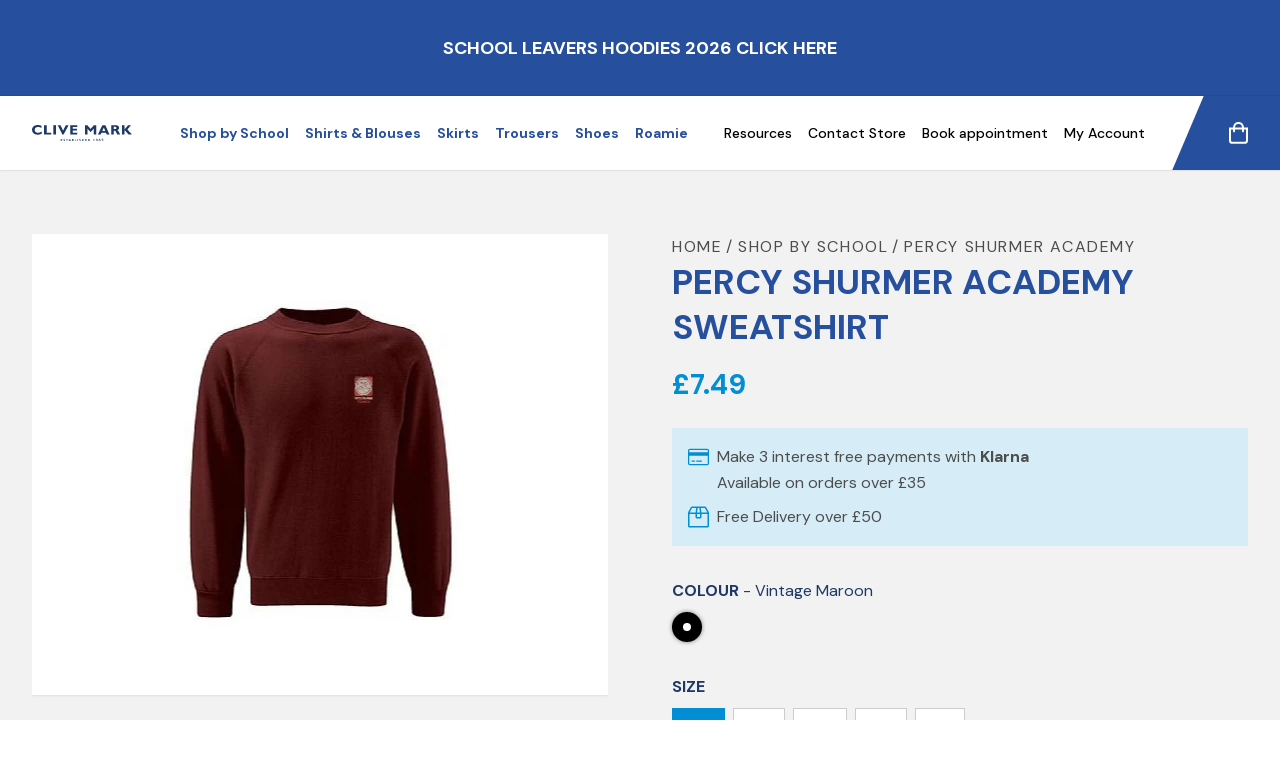

--- FILE ---
content_type: text/html; charset=utf-8
request_url: https://clivemark.co.uk/products/percy-shurmer-academy-sweatshirt
body_size: 18629
content:
<!doctype html>
<html lang="en">
<head>
  <meta name="google-site-verification" content="CcY3fPWhpsX9IpXAV9YHv1qmp_W4yGc4XLHLT0ATmv8" />
<meta name="google-site-verification" content="IzEoraVW4e8hUoasi0wRoMAhfwq4VxiQizkZOFggTQs" />
  <title>
    PERCY SHURMER ACADEMY SWEATSHIRT
    &ndash; Clive Mark
  </title>
  <meta charset="utf-8">
  <meta http-equiv="X-UA-Compatible" content="IE=edge,chrome=1">
  
    <meta name="description" content="Find the Percy Shurmer Academy Sweatshirt available to purchase online at Clive Mark school uniform specialists." />
  
  <link rel="canonical" href="https://clivemark.co.uk/products/percy-shurmer-academy-sweatshirt" />

  <meta name="viewport" content="width=device-width,initial-scale=1,shrink-to-fit=no">

  <link rel="apple-touch-icon" sizes="180x180" href="//clivemark.co.uk/cdn/shop/t/3/assets/apple-touch-icon.png?v=122380419708896674361619607304">
  <link rel="icon" type="image/png" sizes="32x32" href="//clivemark.co.uk/cdn/shop/t/3/assets/favicon-32x32.png?v=137535189309606040861619607302">
  <link rel="icon" type="image/png" sizes="16x16" href="//clivemark.co.uk/cdn/shop/t/3/assets/favicon-16x16.png?v=98012913844908188611619607298">
  <link rel="manifest" href="//clivemark.co.uk/cdn/shop/t/3/assets/site.webmanifest?v=28520019027173394721619607300">
  <link rel="mask-icon" href="//clivemark.co.uk/cdn/shop/t/3/assets/safari-pinned-tab.svg?v=132527891971371541891619607300" color="#5bbad5">
  <meta name="msapplication-TileColor" content="#ffffff">
  <meta name="theme-color" content="#ffffff">

  <script>window.performance && window.performance.mark && window.performance.mark('shopify.content_for_header.start');</script><meta name="facebook-domain-verification" content="k3ysgrd7h3pcxbi670aauyqgcd3wob">
<meta name="facebook-domain-verification" content="hlrydq8zlpu5d21ni3yuhzow76ytzm">
<meta name="google-site-verification" content="TJEmHjhfXO5ZL9NkgiaDB6zFet-NF1uEJfJZ-BcF5-c">
<meta id="shopify-digital-wallet" name="shopify-digital-wallet" content="/53155233955/digital_wallets/dialog">
<meta name="shopify-checkout-api-token" content="1835a48a3a0891a073ed22e9cdc2830b">
<link rel="alternate" type="application/json+oembed" href="https://clivemark.co.uk/products/percy-shurmer-academy-sweatshirt.oembed">
<script async="async" src="/checkouts/internal/preloads.js?locale=en-GB"></script>
<link rel="preconnect" href="https://shop.app" crossorigin="anonymous">
<script async="async" src="https://shop.app/checkouts/internal/preloads.js?locale=en-GB&shop_id=53155233955" crossorigin="anonymous"></script>
<script id="apple-pay-shop-capabilities" type="application/json">{"shopId":53155233955,"countryCode":"GB","currencyCode":"GBP","merchantCapabilities":["supports3DS"],"merchantId":"gid:\/\/shopify\/Shop\/53155233955","merchantName":"Clive Mark","requiredBillingContactFields":["postalAddress","email","phone"],"requiredShippingContactFields":["postalAddress","email","phone"],"shippingType":"shipping","supportedNetworks":["visa","maestro","masterCard","amex","discover","elo"],"total":{"type":"pending","label":"Clive Mark","amount":"1.00"},"shopifyPaymentsEnabled":true,"supportsSubscriptions":true}</script>
<script id="shopify-features" type="application/json">{"accessToken":"1835a48a3a0891a073ed22e9cdc2830b","betas":["rich-media-storefront-analytics"],"domain":"clivemark.co.uk","predictiveSearch":true,"shopId":53155233955,"locale":"en"}</script>
<script>var Shopify = Shopify || {};
Shopify.shop = "clive-mark.myshopify.com";
Shopify.locale = "en";
Shopify.currency = {"active":"GBP","rate":"1.0"};
Shopify.country = "GB";
Shopify.theme = {"name":"Clive-Mark","id":118779347107,"schema_name":"Clive Mark","schema_version":"1.0.0","theme_store_id":null,"role":"main"};
Shopify.theme.handle = "null";
Shopify.theme.style = {"id":null,"handle":null};
Shopify.cdnHost = "clivemark.co.uk/cdn";
Shopify.routes = Shopify.routes || {};
Shopify.routes.root = "/";</script>
<script type="module">!function(o){(o.Shopify=o.Shopify||{}).modules=!0}(window);</script>
<script>!function(o){function n(){var o=[];function n(){o.push(Array.prototype.slice.apply(arguments))}return n.q=o,n}var t=o.Shopify=o.Shopify||{};t.loadFeatures=n(),t.autoloadFeatures=n()}(window);</script>
<script>
  window.ShopifyPay = window.ShopifyPay || {};
  window.ShopifyPay.apiHost = "shop.app\/pay";
  window.ShopifyPay.redirectState = null;
</script>
<script id="shop-js-analytics" type="application/json">{"pageType":"product"}</script>
<script defer="defer" async type="module" src="//clivemark.co.uk/cdn/shopifycloud/shop-js/modules/v2/client.init-shop-cart-sync_Bc8-qrdt.en.esm.js"></script>
<script defer="defer" async type="module" src="//clivemark.co.uk/cdn/shopifycloud/shop-js/modules/v2/chunk.common_CmNk3qlo.esm.js"></script>
<script type="module">
  await import("//clivemark.co.uk/cdn/shopifycloud/shop-js/modules/v2/client.init-shop-cart-sync_Bc8-qrdt.en.esm.js");
await import("//clivemark.co.uk/cdn/shopifycloud/shop-js/modules/v2/chunk.common_CmNk3qlo.esm.js");

  window.Shopify.SignInWithShop?.initShopCartSync?.({"fedCMEnabled":true,"windoidEnabled":true});

</script>
<script>
  window.Shopify = window.Shopify || {};
  if (!window.Shopify.featureAssets) window.Shopify.featureAssets = {};
  window.Shopify.featureAssets['shop-js'] = {"shop-cart-sync":["modules/v2/client.shop-cart-sync_DOpY4EW0.en.esm.js","modules/v2/chunk.common_CmNk3qlo.esm.js"],"shop-button":["modules/v2/client.shop-button_CI-s0xGZ.en.esm.js","modules/v2/chunk.common_CmNk3qlo.esm.js"],"init-fed-cm":["modules/v2/client.init-fed-cm_D2vsy40D.en.esm.js","modules/v2/chunk.common_CmNk3qlo.esm.js"],"init-windoid":["modules/v2/client.init-windoid_CXNAd0Cm.en.esm.js","modules/v2/chunk.common_CmNk3qlo.esm.js"],"shop-toast-manager":["modules/v2/client.shop-toast-manager_Cx0C6may.en.esm.js","modules/v2/chunk.common_CmNk3qlo.esm.js"],"shop-cash-offers":["modules/v2/client.shop-cash-offers_CL9Nay2h.en.esm.js","modules/v2/chunk.common_CmNk3qlo.esm.js","modules/v2/chunk.modal_CvhjeixQ.esm.js"],"avatar":["modules/v2/client.avatar_BTnouDA3.en.esm.js"],"init-shop-email-lookup-coordinator":["modules/v2/client.init-shop-email-lookup-coordinator_B9mmbKi4.en.esm.js","modules/v2/chunk.common_CmNk3qlo.esm.js"],"init-shop-cart-sync":["modules/v2/client.init-shop-cart-sync_Bc8-qrdt.en.esm.js","modules/v2/chunk.common_CmNk3qlo.esm.js"],"pay-button":["modules/v2/client.pay-button_Bhm3077V.en.esm.js","modules/v2/chunk.common_CmNk3qlo.esm.js"],"init-customer-accounts-sign-up":["modules/v2/client.init-customer-accounts-sign-up_C7zhr03q.en.esm.js","modules/v2/client.shop-login-button_BbMx65lK.en.esm.js","modules/v2/chunk.common_CmNk3qlo.esm.js","modules/v2/chunk.modal_CvhjeixQ.esm.js"],"init-shop-for-new-customer-accounts":["modules/v2/client.init-shop-for-new-customer-accounts_rLbLSDTe.en.esm.js","modules/v2/client.shop-login-button_BbMx65lK.en.esm.js","modules/v2/chunk.common_CmNk3qlo.esm.js","modules/v2/chunk.modal_CvhjeixQ.esm.js"],"checkout-modal":["modules/v2/client.checkout-modal_Fp9GouFF.en.esm.js","modules/v2/chunk.common_CmNk3qlo.esm.js","modules/v2/chunk.modal_CvhjeixQ.esm.js"],"init-customer-accounts":["modules/v2/client.init-customer-accounts_DkVf8Jdu.en.esm.js","modules/v2/client.shop-login-button_BbMx65lK.en.esm.js","modules/v2/chunk.common_CmNk3qlo.esm.js","modules/v2/chunk.modal_CvhjeixQ.esm.js"],"shop-login-button":["modules/v2/client.shop-login-button_BbMx65lK.en.esm.js","modules/v2/chunk.common_CmNk3qlo.esm.js","modules/v2/chunk.modal_CvhjeixQ.esm.js"],"shop-login":["modules/v2/client.shop-login_B9KWmZaW.en.esm.js","modules/v2/chunk.common_CmNk3qlo.esm.js","modules/v2/chunk.modal_CvhjeixQ.esm.js"],"shop-follow-button":["modules/v2/client.shop-follow-button_B-omSWeu.en.esm.js","modules/v2/chunk.common_CmNk3qlo.esm.js","modules/v2/chunk.modal_CvhjeixQ.esm.js"],"lead-capture":["modules/v2/client.lead-capture_DZQFWrYz.en.esm.js","modules/v2/chunk.common_CmNk3qlo.esm.js","modules/v2/chunk.modal_CvhjeixQ.esm.js"],"payment-terms":["modules/v2/client.payment-terms_Bl_bs7GP.en.esm.js","modules/v2/chunk.common_CmNk3qlo.esm.js","modules/v2/chunk.modal_CvhjeixQ.esm.js"]};
</script>
<script>(function() {
  var isLoaded = false;
  function asyncLoad() {
    if (isLoaded) return;
    isLoaded = true;
    var urls = ["https:\/\/assets.smartwishlist.webmarked.net\/static\/v6\/smartwishlist.js?shop=clive-mark.myshopify.com","https:\/\/cdn.shopify.com\/s\/files\/1\/0531\/5523\/3955\/t\/3\/assets\/globo.formbuilder.init.js?v=1620221069\u0026shop=clive-mark.myshopify.com","https:\/\/s3-us-west-2.amazonaws.com\/da-restock\/da-restock.js?shop=clive-mark.myshopify.com","https:\/\/cdn-bundler.nice-team.net\/app\/js\/bundler.js?shop=clive-mark.myshopify.com","https:\/\/static.klaviyo.com\/onsite\/js\/klaviyo.js?company_id=SzGpC9\u0026shop=clive-mark.myshopify.com","https:\/\/static.klaviyo.com\/onsite\/js\/klaviyo.js?company_id=SzGpC9\u0026shop=clive-mark.myshopify.com","https:\/\/sellup.herokuapp.com\/upseller.js?shop=clive-mark.myshopify.com"];
    for (var i = 0; i < urls.length; i++) {
      var s = document.createElement('script');
      s.type = 'text/javascript';
      s.async = true;
      s.src = urls[i];
      var x = document.getElementsByTagName('script')[0];
      x.parentNode.insertBefore(s, x);
    }
  };
  if(window.attachEvent) {
    window.attachEvent('onload', asyncLoad);
  } else {
    window.addEventListener('load', asyncLoad, false);
  }
})();</script>
<script id="__st">var __st={"a":53155233955,"offset":0,"reqid":"e65b2d80-794a-40bd-82da-4481bd88ba70-1762082519","pageurl":"clivemark.co.uk\/products\/percy-shurmer-academy-sweatshirt","u":"5926dee0e255","p":"product","rtyp":"product","rid":6706797314211};</script>
<script>window.ShopifyPaypalV4VisibilityTracking = true;</script>
<script id="captcha-bootstrap">!function(){'use strict';const t='contact',e='account',n='new_comment',o=[[t,t],['blogs',n],['comments',n],[t,'customer']],c=[[e,'customer_login'],[e,'guest_login'],[e,'recover_customer_password'],[e,'create_customer']],r=t=>t.map((([t,e])=>`form[action*='/${t}']:not([data-nocaptcha='true']) input[name='form_type'][value='${e}']`)).join(','),a=t=>()=>t?[...document.querySelectorAll(t)].map((t=>t.form)):[];function s(){const t=[...o],e=r(t);return a(e)}const i='password',u='form_key',d=['recaptcha-v3-token','g-recaptcha-response','h-captcha-response',i],f=()=>{try{return window.sessionStorage}catch{return}},m='__shopify_v',_=t=>t.elements[u];function p(t,e,n=!1){try{const o=window.sessionStorage,c=JSON.parse(o.getItem(e)),{data:r}=function(t){const{data:e,action:n}=t;return t[m]||n?{data:e,action:n}:{data:t,action:n}}(c);for(const[e,n]of Object.entries(r))t.elements[e]&&(t.elements[e].value=n);n&&o.removeItem(e)}catch(o){console.error('form repopulation failed',{error:o})}}const l='form_type',E='cptcha';function T(t){t.dataset[E]=!0}const w=window,h=w.document,L='Shopify',v='ce_forms',y='captcha';let A=!1;((t,e)=>{const n=(g='f06e6c50-85a8-45c8-87d0-21a2b65856fe',I='https://cdn.shopify.com/shopifycloud/storefront-forms-hcaptcha/ce_storefront_forms_captcha_hcaptcha.v1.5.2.iife.js',D={infoText:'Protected by hCaptcha',privacyText:'Privacy',termsText:'Terms'},(t,e,n)=>{const o=w[L][v],c=o.bindForm;if(c)return c(t,g,e,D).then(n);var r;o.q.push([[t,g,e,D],n]),r=I,A||(h.body.append(Object.assign(h.createElement('script'),{id:'captcha-provider',async:!0,src:r})),A=!0)});var g,I,D;w[L]=w[L]||{},w[L][v]=w[L][v]||{},w[L][v].q=[],w[L][y]=w[L][y]||{},w[L][y].protect=function(t,e){n(t,void 0,e),T(t)},Object.freeze(w[L][y]),function(t,e,n,w,h,L){const[v,y,A,g]=function(t,e,n){const i=e?o:[],u=t?c:[],d=[...i,...u],f=r(d),m=r(i),_=r(d.filter((([t,e])=>n.includes(e))));return[a(f),a(m),a(_),s()]}(w,h,L),I=t=>{const e=t.target;return e instanceof HTMLFormElement?e:e&&e.form},D=t=>v().includes(t);t.addEventListener('submit',(t=>{const e=I(t);if(!e)return;const n=D(e)&&!e.dataset.hcaptchaBound&&!e.dataset.recaptchaBound,o=_(e),c=g().includes(e)&&(!o||!o.value);(n||c)&&t.preventDefault(),c&&!n&&(function(t){try{if(!f())return;!function(t){const e=f();if(!e)return;const n=_(t);if(!n)return;const o=n.value;o&&e.removeItem(o)}(t);const e=Array.from(Array(32),(()=>Math.random().toString(36)[2])).join('');!function(t,e){_(t)||t.append(Object.assign(document.createElement('input'),{type:'hidden',name:u})),t.elements[u].value=e}(t,e),function(t,e){const n=f();if(!n)return;const o=[...t.querySelectorAll(`input[type='${i}']`)].map((({name:t})=>t)),c=[...d,...o],r={};for(const[a,s]of new FormData(t).entries())c.includes(a)||(r[a]=s);n.setItem(e,JSON.stringify({[m]:1,action:t.action,data:r}))}(t,e)}catch(e){console.error('failed to persist form',e)}}(e),e.submit())}));const S=(t,e)=>{t&&!t.dataset[E]&&(n(t,e.some((e=>e===t))),T(t))};for(const o of['focusin','change'])t.addEventListener(o,(t=>{const e=I(t);D(e)&&S(e,y())}));const B=e.get('form_key'),M=e.get(l),P=B&&M;t.addEventListener('DOMContentLoaded',(()=>{const t=y();if(P)for(const e of t)e.elements[l].value===M&&p(e,B);[...new Set([...A(),...v().filter((t=>'true'===t.dataset.shopifyCaptcha))])].forEach((e=>S(e,t)))}))}(h,new URLSearchParams(w.location.search),n,t,e,['guest_login'])})(!0,!0)}();</script>
<script integrity="sha256-52AcMU7V7pcBOXWImdc/TAGTFKeNjmkeM1Pvks/DTgc=" data-source-attribution="shopify.loadfeatures" defer="defer" src="//clivemark.co.uk/cdn/shopifycloud/storefront/assets/storefront/load_feature-81c60534.js" crossorigin="anonymous"></script>
<script crossorigin="anonymous" defer="defer" src="//clivemark.co.uk/cdn/shopifycloud/storefront/assets/shopify_pay/storefront-65b4c6d7.js?v=20250812"></script>
<script data-source-attribution="shopify.dynamic_checkout.dynamic.init">var Shopify=Shopify||{};Shopify.PaymentButton=Shopify.PaymentButton||{isStorefrontPortableWallets:!0,init:function(){window.Shopify.PaymentButton.init=function(){};var t=document.createElement("script");t.src="https://clivemark.co.uk/cdn/shopifycloud/portable-wallets/latest/portable-wallets.en.js",t.type="module",document.head.appendChild(t)}};
</script>
<script data-source-attribution="shopify.dynamic_checkout.buyer_consent">
  function portableWalletsHideBuyerConsent(e){var t=document.getElementById("shopify-buyer-consent"),n=document.getElementById("shopify-subscription-policy-button");t&&n&&(t.classList.add("hidden"),t.setAttribute("aria-hidden","true"),n.removeEventListener("click",e))}function portableWalletsShowBuyerConsent(e){var t=document.getElementById("shopify-buyer-consent"),n=document.getElementById("shopify-subscription-policy-button");t&&n&&(t.classList.remove("hidden"),t.removeAttribute("aria-hidden"),n.addEventListener("click",e))}window.Shopify?.PaymentButton&&(window.Shopify.PaymentButton.hideBuyerConsent=portableWalletsHideBuyerConsent,window.Shopify.PaymentButton.showBuyerConsent=portableWalletsShowBuyerConsent);
</script>
<script data-source-attribution="shopify.dynamic_checkout.cart.bootstrap">document.addEventListener("DOMContentLoaded",(function(){function t(){return document.querySelector("shopify-accelerated-checkout-cart, shopify-accelerated-checkout")}if(t())Shopify.PaymentButton.init();else{new MutationObserver((function(e,n){t()&&(Shopify.PaymentButton.init(),n.disconnect())})).observe(document.body,{childList:!0,subtree:!0})}}));
</script>
<script id='scb4127' type='text/javascript' async='' src='https://clivemark.co.uk/cdn/shopifycloud/privacy-banner/storefront-banner.js'></script><link id="shopify-accelerated-checkout-styles" rel="stylesheet" media="screen" href="https://clivemark.co.uk/cdn/shopifycloud/portable-wallets/latest/accelerated-checkout-backwards-compat.css" crossorigin="anonymous">
<style id="shopify-accelerated-checkout-cart">
        #shopify-buyer-consent {
  margin-top: 1em;
  display: inline-block;
  width: 100%;
}

#shopify-buyer-consent.hidden {
  display: none;
}

#shopify-subscription-policy-button {
  background: none;
  border: none;
  padding: 0;
  text-decoration: underline;
  font-size: inherit;
  cursor: pointer;
}

#shopify-subscription-policy-button::before {
  box-shadow: none;
}

      </style>

<script>window.performance && window.performance.mark && window.performance.mark('shopify.content_for_header.end');</script> <!-- Header hook for plugins -->
  <link href="//clivemark.co.uk/cdn/shop/t/3/assets/application.css?v=77623472262420635071760602235" rel="stylesheet" type="text/css" media="all" />

  <script>
	var Globo = Globo || {};
    var globoFormbuilderRecaptchaInit = function(){};
    Globo.FormBuilder = Globo.FormBuilder || {};
    Globo.FormBuilder.url = "https://form.globosoftware.net";
    Globo.FormBuilder.shop = {
        settings : {
            reCaptcha : {
                siteKey : ''
            },
            hideWaterMark : false
        },
        pricing:{
            features:{
                fileUpload : 2,
                removeCopyright : false
            }
        }
    };
    Globo.FormBuilder.forms = [];

    
    Globo.FormBuilder.page = {
        title : document.title,
        href : window.location.href
    };
    Globo.FormBuilder.assetFormUrls = [];
            Globo.FormBuilder.assetFormUrls[43240] = "//clivemark.co.uk/cdn/shop/t/3/assets/globo.formbuilder.data.43240.js?v=38957865525816661321679559630";
        
</script>

<link rel="preload" href="//clivemark.co.uk/cdn/shop/t/3/assets/globo.formbuilder.css?v=56100010989005119371679559631" as="style" onload="this.onload=null;this.rel='stylesheet'">
<noscript><link rel="stylesheet" href="//clivemark.co.uk/cdn/shop/t/3/assets/globo.formbuilder.css?v=56100010989005119371679559631"></noscript>


<script>
    Globo.FormBuilder.__webpack_public_path__ = "//clivemark.co.uk/cdn/shop/t/3/assets/"
</script>
<script src="//clivemark.co.uk/cdn/shop/t/3/assets/globo.formbuilder.index.js?v=138937021883714791671653320927" defer></script>


  <!-- Google Tag Manager -->
  <script>(function(w,d,s,l,i){w[l]=w[l]||[];w[l].push({'gtm.start':
  new Date().getTime(),event:'gtm.js'});var f=d.getElementsByTagName(s)[0],
  j=d.createElement(s),dl=l!='dataLayer'?'&l='+l:'';j.async=true;j.src=
  'https://www.googletagmanager.com/gtm.js?id='+i+dl;f.parentNode.insertBefore(j,f);
  })(window,document,'script','dataLayer','GTM-TRZT8JS');</script>
  <!-- End Google Tag Manager -->
<!-- BEGIN app block: shopify://apps/klaviyo-email-marketing-sms/blocks/klaviyo-onsite-embed/2632fe16-c075-4321-a88b-50b567f42507 -->












  <script async src="https://static.klaviyo.com/onsite/js/SzGpC9/klaviyo.js?company_id=SzGpC9"></script>
  <script>!function(){if(!window.klaviyo){window._klOnsite=window._klOnsite||[];try{window.klaviyo=new Proxy({},{get:function(n,i){return"push"===i?function(){var n;(n=window._klOnsite).push.apply(n,arguments)}:function(){for(var n=arguments.length,o=new Array(n),w=0;w<n;w++)o[w]=arguments[w];var t="function"==typeof o[o.length-1]?o.pop():void 0,e=new Promise((function(n){window._klOnsite.push([i].concat(o,[function(i){t&&t(i),n(i)}]))}));return e}}})}catch(n){window.klaviyo=window.klaviyo||[],window.klaviyo.push=function(){var n;(n=window._klOnsite).push.apply(n,arguments)}}}}();</script>

  
    <script id="viewed_product">
      if (item == null) {
        var _learnq = _learnq || [];

        var MetafieldReviews = null
        var MetafieldYotpoRating = null
        var MetafieldYotpoCount = null
        var MetafieldLooxRating = null
        var MetafieldLooxCount = null
        var okendoProduct = null
        var okendoProductReviewCount = null
        var okendoProductReviewAverageValue = null
        try {
          // The following fields are used for Customer Hub recently viewed in order to add reviews.
          // This information is not part of __kla_viewed. Instead, it is part of __kla_viewed_reviewed_items
          MetafieldReviews = {};
          MetafieldYotpoRating = null
          MetafieldYotpoCount = null
          MetafieldLooxRating = null
          MetafieldLooxCount = null

          okendoProduct = null
          // If the okendo metafield is not legacy, it will error, which then requires the new json formatted data
          if (okendoProduct && 'error' in okendoProduct) {
            okendoProduct = null
          }
          okendoProductReviewCount = okendoProduct ? okendoProduct.reviewCount : null
          okendoProductReviewAverageValue = okendoProduct ? okendoProduct.reviewAverageValue : null
        } catch (error) {
          console.error('Error in Klaviyo onsite reviews tracking:', error);
        }

        var item = {
          Name: "PERCY SHURMER ACADEMY SWEATSHIRT",
          ProductID: 6706797314211,
          Categories: ["All","All Excluding Highclare \/ Coleshill","Percy Shurmer Academy"],
          ImageURL: "https://clivemark.co.uk/cdn/shop/files/percy_shurmer_sweatshirt_maroon_1_large_00f167de-1f9b-43e6-bea6-3956fe935d6a_small.avif?v=1754644597",
          URL: "https://clivemark.co.uk/products/percy-shurmer-academy-sweatshirt",
          Brand: "Percy Shurmer Academy",
          Price: "£7.49",
          Value: "7.49",
          CompareAtPrice: "£0.00"
        };
        _learnq.push(['track', 'Viewed Product', item]);
        _learnq.push(['trackViewedItem', {
          Title: item.Name,
          ItemId: item.ProductID,
          Categories: item.Categories,
          ImageUrl: item.ImageURL,
          Url: item.URL,
          Metadata: {
            Brand: item.Brand,
            Price: item.Price,
            Value: item.Value,
            CompareAtPrice: item.CompareAtPrice
          },
          metafields:{
            reviews: MetafieldReviews,
            yotpo:{
              rating: MetafieldYotpoRating,
              count: MetafieldYotpoCount,
            },
            loox:{
              rating: MetafieldLooxRating,
              count: MetafieldLooxCount,
            },
            okendo: {
              rating: okendoProductReviewAverageValue,
              count: okendoProductReviewCount,
            }
          }
        }]);
      }
    </script>
  




  <script>
    window.klaviyoReviewsProductDesignMode = false
  </script>







<!-- END app block --><script src="https://cdn.shopify.com/extensions/019a3a1a-0a71-7a4b-adf9-464346ae55cc/sellup-84/assets/global_sellup.js" type="text/javascript" defer="defer"></script>
<link href="https://cdn.shopify.com/extensions/019a3a1a-0a71-7a4b-adf9-464346ae55cc/sellup-84/assets/global_sellup.css" rel="stylesheet" type="text/css" media="all">
<meta property="og:image" content="https://cdn.shopify.com/s/files/1/0531/5523/3955/files/percy_shurmer_sweatshirt_maroon_1_large_00f167de-1f9b-43e6-bea6-3956fe935d6a.avif?v=1754644597" />
<meta property="og:image:secure_url" content="https://cdn.shopify.com/s/files/1/0531/5523/3955/files/percy_shurmer_sweatshirt_maroon_1_large_00f167de-1f9b-43e6-bea6-3956fe935d6a.avif?v=1754644597" />
<meta property="og:image:width" content="287" />
<meta property="og:image:height" content="328" />
<link href="https://monorail-edge.shopifysvc.com" rel="dns-prefetch">
<script>(function(){if ("sendBeacon" in navigator && "performance" in window) {try {var session_token_from_headers = performance.getEntriesByType('navigation')[0].serverTiming.find(x => x.name == '_s').description;} catch {var session_token_from_headers = undefined;}var session_cookie_matches = document.cookie.match(/_shopify_s=([^;]*)/);var session_token_from_cookie = session_cookie_matches && session_cookie_matches.length === 2 ? session_cookie_matches[1] : "";var session_token = session_token_from_headers || session_token_from_cookie || "";function handle_abandonment_event(e) {var entries = performance.getEntries().filter(function(entry) {return /monorail-edge.shopifysvc.com/.test(entry.name);});if (!window.abandonment_tracked && entries.length === 0) {window.abandonment_tracked = true;var currentMs = Date.now();var navigation_start = performance.timing.navigationStart;var payload = {shop_id: 53155233955,url: window.location.href,navigation_start,duration: currentMs - navigation_start,session_token,page_type: "product"};window.navigator.sendBeacon("https://monorail-edge.shopifysvc.com/v1/produce", JSON.stringify({schema_id: "online_store_buyer_site_abandonment/1.1",payload: payload,metadata: {event_created_at_ms: currentMs,event_sent_at_ms: currentMs}}));}}window.addEventListener('pagehide', handle_abandonment_event);}}());</script>
<script id="web-pixels-manager-setup">(function e(e,d,r,n,o){if(void 0===o&&(o={}),!Boolean(null===(a=null===(i=window.Shopify)||void 0===i?void 0:i.analytics)||void 0===a?void 0:a.replayQueue)){var i,a;window.Shopify=window.Shopify||{};var t=window.Shopify;t.analytics=t.analytics||{};var s=t.analytics;s.replayQueue=[],s.publish=function(e,d,r){return s.replayQueue.push([e,d,r]),!0};try{self.performance.mark("wpm:start")}catch(e){}var l=function(){var e={modern:/Edge?\/(1{2}[4-9]|1[2-9]\d|[2-9]\d{2}|\d{4,})\.\d+(\.\d+|)|Firefox\/(1{2}[4-9]|1[2-9]\d|[2-9]\d{2}|\d{4,})\.\d+(\.\d+|)|Chrom(ium|e)\/(9{2}|\d{3,})\.\d+(\.\d+|)|(Maci|X1{2}).+ Version\/(15\.\d+|(1[6-9]|[2-9]\d|\d{3,})\.\d+)([,.]\d+|)( \(\w+\)|)( Mobile\/\w+|) Safari\/|Chrome.+OPR\/(9{2}|\d{3,})\.\d+\.\d+|(CPU[ +]OS|iPhone[ +]OS|CPU[ +]iPhone|CPU IPhone OS|CPU iPad OS)[ +]+(15[._]\d+|(1[6-9]|[2-9]\d|\d{3,})[._]\d+)([._]\d+|)|Android:?[ /-](13[3-9]|1[4-9]\d|[2-9]\d{2}|\d{4,})(\.\d+|)(\.\d+|)|Android.+Firefox\/(13[5-9]|1[4-9]\d|[2-9]\d{2}|\d{4,})\.\d+(\.\d+|)|Android.+Chrom(ium|e)\/(13[3-9]|1[4-9]\d|[2-9]\d{2}|\d{4,})\.\d+(\.\d+|)|SamsungBrowser\/([2-9]\d|\d{3,})\.\d+/,legacy:/Edge?\/(1[6-9]|[2-9]\d|\d{3,})\.\d+(\.\d+|)|Firefox\/(5[4-9]|[6-9]\d|\d{3,})\.\d+(\.\d+|)|Chrom(ium|e)\/(5[1-9]|[6-9]\d|\d{3,})\.\d+(\.\d+|)([\d.]+$|.*Safari\/(?![\d.]+ Edge\/[\d.]+$))|(Maci|X1{2}).+ Version\/(10\.\d+|(1[1-9]|[2-9]\d|\d{3,})\.\d+)([,.]\d+|)( \(\w+\)|)( Mobile\/\w+|) Safari\/|Chrome.+OPR\/(3[89]|[4-9]\d|\d{3,})\.\d+\.\d+|(CPU[ +]OS|iPhone[ +]OS|CPU[ +]iPhone|CPU IPhone OS|CPU iPad OS)[ +]+(10[._]\d+|(1[1-9]|[2-9]\d|\d{3,})[._]\d+)([._]\d+|)|Android:?[ /-](13[3-9]|1[4-9]\d|[2-9]\d{2}|\d{4,})(\.\d+|)(\.\d+|)|Mobile Safari.+OPR\/([89]\d|\d{3,})\.\d+\.\d+|Android.+Firefox\/(13[5-9]|1[4-9]\d|[2-9]\d{2}|\d{4,})\.\d+(\.\d+|)|Android.+Chrom(ium|e)\/(13[3-9]|1[4-9]\d|[2-9]\d{2}|\d{4,})\.\d+(\.\d+|)|Android.+(UC? ?Browser|UCWEB|U3)[ /]?(15\.([5-9]|\d{2,})|(1[6-9]|[2-9]\d|\d{3,})\.\d+)\.\d+|SamsungBrowser\/(5\.\d+|([6-9]|\d{2,})\.\d+)|Android.+MQ{2}Browser\/(14(\.(9|\d{2,})|)|(1[5-9]|[2-9]\d|\d{3,})(\.\d+|))(\.\d+|)|K[Aa][Ii]OS\/(3\.\d+|([4-9]|\d{2,})\.\d+)(\.\d+|)/},d=e.modern,r=e.legacy,n=navigator.userAgent;return n.match(d)?"modern":n.match(r)?"legacy":"unknown"}(),u="modern"===l?"modern":"legacy",c=(null!=n?n:{modern:"",legacy:""})[u],f=function(e){return[e.baseUrl,"/wpm","/b",e.hashVersion,"modern"===e.buildTarget?"m":"l",".js"].join("")}({baseUrl:d,hashVersion:r,buildTarget:u}),m=function(e){var d=e.version,r=e.bundleTarget,n=e.surface,o=e.pageUrl,i=e.monorailEndpoint;return{emit:function(e){var a=e.status,t=e.errorMsg,s=(new Date).getTime(),l=JSON.stringify({metadata:{event_sent_at_ms:s},events:[{schema_id:"web_pixels_manager_load/3.1",payload:{version:d,bundle_target:r,page_url:o,status:a,surface:n,error_msg:t},metadata:{event_created_at_ms:s}}]});if(!i)return console&&console.warn&&console.warn("[Web Pixels Manager] No Monorail endpoint provided, skipping logging."),!1;try{return self.navigator.sendBeacon.bind(self.navigator)(i,l)}catch(e){}var u=new XMLHttpRequest;try{return u.open("POST",i,!0),u.setRequestHeader("Content-Type","text/plain"),u.send(l),!0}catch(e){return console&&console.warn&&console.warn("[Web Pixels Manager] Got an unhandled error while logging to Monorail."),!1}}}}({version:r,bundleTarget:l,surface:e.surface,pageUrl:self.location.href,monorailEndpoint:e.monorailEndpoint});try{o.browserTarget=l,function(e){var d=e.src,r=e.async,n=void 0===r||r,o=e.onload,i=e.onerror,a=e.sri,t=e.scriptDataAttributes,s=void 0===t?{}:t,l=document.createElement("script"),u=document.querySelector("head"),c=document.querySelector("body");if(l.async=n,l.src=d,a&&(l.integrity=a,l.crossOrigin="anonymous"),s)for(var f in s)if(Object.prototype.hasOwnProperty.call(s,f))try{l.dataset[f]=s[f]}catch(e){}if(o&&l.addEventListener("load",o),i&&l.addEventListener("error",i),u)u.appendChild(l);else{if(!c)throw new Error("Did not find a head or body element to append the script");c.appendChild(l)}}({src:f,async:!0,onload:function(){if(!function(){var e,d;return Boolean(null===(d=null===(e=window.Shopify)||void 0===e?void 0:e.analytics)||void 0===d?void 0:d.initialized)}()){var d=window.webPixelsManager.init(e)||void 0;if(d){var r=window.Shopify.analytics;r.replayQueue.forEach((function(e){var r=e[0],n=e[1],o=e[2];d.publishCustomEvent(r,n,o)})),r.replayQueue=[],r.publish=d.publishCustomEvent,r.visitor=d.visitor,r.initialized=!0}}},onerror:function(){return m.emit({status:"failed",errorMsg:"".concat(f," has failed to load")})},sri:function(e){var d=/^sha384-[A-Za-z0-9+/=]+$/;return"string"==typeof e&&d.test(e)}(c)?c:"",scriptDataAttributes:o}),m.emit({status:"loading"})}catch(e){m.emit({status:"failed",errorMsg:(null==e?void 0:e.message)||"Unknown error"})}}})({shopId: 53155233955,storefrontBaseUrl: "https://clivemark.co.uk",extensionsBaseUrl: "https://extensions.shopifycdn.com/cdn/shopifycloud/web-pixels-manager",monorailEndpoint: "https://monorail-edge.shopifysvc.com/unstable/produce_batch",surface: "storefront-renderer",enabledBetaFlags: ["2dca8a86"],webPixelsConfigList: [{"id":"581337336","configuration":"{\"config\":\"{\\\"pixel_id\\\":\\\"G-XJG0CN1C8N\\\",\\\"target_country\\\":\\\"GB\\\",\\\"gtag_events\\\":[{\\\"type\\\":\\\"search\\\",\\\"action_label\\\":\\\"G-XJG0CN1C8N\\\"},{\\\"type\\\":\\\"begin_checkout\\\",\\\"action_label\\\":\\\"G-XJG0CN1C8N\\\"},{\\\"type\\\":\\\"view_item\\\",\\\"action_label\\\":[\\\"G-XJG0CN1C8N\\\",\\\"MC-2K0EVPC5EY\\\"]},{\\\"type\\\":\\\"purchase\\\",\\\"action_label\\\":[\\\"G-XJG0CN1C8N\\\",\\\"MC-2K0EVPC5EY\\\"]},{\\\"type\\\":\\\"page_view\\\",\\\"action_label\\\":[\\\"G-XJG0CN1C8N\\\",\\\"MC-2K0EVPC5EY\\\"]},{\\\"type\\\":\\\"add_payment_info\\\",\\\"action_label\\\":\\\"G-XJG0CN1C8N\\\"},{\\\"type\\\":\\\"add_to_cart\\\",\\\"action_label\\\":\\\"G-XJG0CN1C8N\\\"}],\\\"enable_monitoring_mode\\\":false}\"}","eventPayloadVersion":"v1","runtimeContext":"OPEN","scriptVersion":"b2a88bafab3e21179ed38636efcd8a93","type":"APP","apiClientId":1780363,"privacyPurposes":[],"dataSharingAdjustments":{"protectedCustomerApprovalScopes":["read_customer_address","read_customer_email","read_customer_name","read_customer_personal_data","read_customer_phone"]}},{"id":"shopify-app-pixel","configuration":"{}","eventPayloadVersion":"v1","runtimeContext":"STRICT","scriptVersion":"0450","apiClientId":"shopify-pixel","type":"APP","privacyPurposes":["ANALYTICS","MARKETING"]},{"id":"shopify-custom-pixel","eventPayloadVersion":"v1","runtimeContext":"LAX","scriptVersion":"0450","apiClientId":"shopify-pixel","type":"CUSTOM","privacyPurposes":["ANALYTICS","MARKETING"]}],isMerchantRequest: false,initData: {"shop":{"name":"Clive Mark","paymentSettings":{"currencyCode":"GBP"},"myshopifyDomain":"clive-mark.myshopify.com","countryCode":"GB","storefrontUrl":"https:\/\/clivemark.co.uk"},"customer":null,"cart":null,"checkout":null,"productVariants":[{"price":{"amount":7.49,"currencyCode":"GBP"},"product":{"title":"PERCY SHURMER ACADEMY SWEATSHIRT","vendor":"Percy Shurmer Academy","id":"6706797314211","untranslatedTitle":"PERCY SHURMER ACADEMY SWEATSHIRT","url":"\/products\/percy-shurmer-academy-sweatshirt","type":""},"id":"40853593850019","image":{"src":"\/\/clivemark.co.uk\/cdn\/shop\/files\/percy_shurmer_sweatshirt_maroon_1_large_00f167de-1f9b-43e6-bea6-3956fe935d6a.avif?v=1754644597"},"sku":"PERCYSWRN22","title":"vintage maroon \/ 22","untranslatedTitle":"vintage maroon \/ 22"},{"price":{"amount":7.49,"currencyCode":"GBP"},"product":{"title":"PERCY SHURMER ACADEMY SWEATSHIRT","vendor":"Percy Shurmer Academy","id":"6706797314211","untranslatedTitle":"PERCY SHURMER ACADEMY SWEATSHIRT","url":"\/products\/percy-shurmer-academy-sweatshirt","type":""},"id":"40853594407075","image":{"src":"\/\/clivemark.co.uk\/cdn\/shop\/files\/percy_shurmer_sweatshirt_maroon_1_large_00f167de-1f9b-43e6-bea6-3956fe935d6a.avif?v=1754644597"},"sku":"PERCYSWRN24","title":"vintage maroon \/ 24","untranslatedTitle":"vintage maroon \/ 24"},{"price":{"amount":7.49,"currencyCode":"GBP"},"product":{"title":"PERCY SHURMER ACADEMY SWEATSHIRT","vendor":"Percy Shurmer Academy","id":"6706797314211","untranslatedTitle":"PERCY SHURMER ACADEMY SWEATSHIRT","url":"\/products\/percy-shurmer-academy-sweatshirt","type":""},"id":"40853594767523","image":{"src":"\/\/clivemark.co.uk\/cdn\/shop\/files\/percy_shurmer_sweatshirt_maroon_1_large_00f167de-1f9b-43e6-bea6-3956fe935d6a.avif?v=1754644597"},"sku":"PERCYSWRN26","title":"vintage maroon \/ 26","untranslatedTitle":"vintage maroon \/ 26"},{"price":{"amount":7.49,"currencyCode":"GBP"},"product":{"title":"PERCY SHURMER ACADEMY SWEATSHIRT","vendor":"Percy Shurmer Academy","id":"6706797314211","untranslatedTitle":"PERCY SHURMER ACADEMY SWEATSHIRT","url":"\/products\/percy-shurmer-academy-sweatshirt","type":""},"id":"40853594800291","image":{"src":"\/\/clivemark.co.uk\/cdn\/shop\/files\/percy_shurmer_sweatshirt_maroon_1_large_00f167de-1f9b-43e6-bea6-3956fe935d6a.avif?v=1754644597"},"sku":"PERCYSWRN28","title":"vintage maroon \/ 28","untranslatedTitle":"vintage maroon \/ 28"},{"price":{"amount":7.49,"currencyCode":"GBP"},"product":{"title":"PERCY SHURMER ACADEMY SWEATSHIRT","vendor":"Percy Shurmer Academy","id":"6706797314211","untranslatedTitle":"PERCY SHURMER ACADEMY SWEATSHIRT","url":"\/products\/percy-shurmer-academy-sweatshirt","type":""},"id":"40853594833059","image":{"src":"\/\/clivemark.co.uk\/cdn\/shop\/files\/percy_shurmer_sweatshirt_maroon_1_large_00f167de-1f9b-43e6-bea6-3956fe935d6a.avif?v=1754644597"},"sku":"PERCYSWRN30","title":"vintage maroon \/ 30","untranslatedTitle":"vintage maroon \/ 30"},{"price":{"amount":7.49,"currencyCode":"GBP"},"product":{"title":"PERCY SHURMER ACADEMY SWEATSHIRT","vendor":"Percy Shurmer Academy","id":"6706797314211","untranslatedTitle":"PERCY SHURMER ACADEMY SWEATSHIRT","url":"\/products\/percy-shurmer-academy-sweatshirt","type":""},"id":"40853594865827","image":{"src":"\/\/clivemark.co.uk\/cdn\/shop\/files\/percy_shurmer_sweatshirt_maroon_1_large_00f167de-1f9b-43e6-bea6-3956fe935d6a.avif?v=1754644597"},"sku":"PERCYSWRN32","title":"vintage maroon \/ 32","untranslatedTitle":"vintage maroon \/ 32"},{"price":{"amount":7.49,"currencyCode":"GBP"},"product":{"title":"PERCY SHURMER ACADEMY SWEATSHIRT","vendor":"Percy Shurmer Academy","id":"6706797314211","untranslatedTitle":"PERCY SHURMER ACADEMY SWEATSHIRT","url":"\/products\/percy-shurmer-academy-sweatshirt","type":""},"id":"40853594898595","image":{"src":"\/\/clivemark.co.uk\/cdn\/shop\/files\/percy_shurmer_sweatshirt_maroon_1_large_00f167de-1f9b-43e6-bea6-3956fe935d6a.avif?v=1754644597"},"sku":"PERCYSWRN34","title":"vintage maroon \/ 34","untranslatedTitle":"vintage maroon \/ 34"},{"price":{"amount":8.49,"currencyCode":"GBP"},"product":{"title":"PERCY SHURMER ACADEMY SWEATSHIRT","vendor":"Percy Shurmer Academy","id":"6706797314211","untranslatedTitle":"PERCY SHURMER ACADEMY SWEATSHIRT","url":"\/products\/percy-shurmer-academy-sweatshirt","type":""},"id":"40853594931363","image":{"src":"\/\/clivemark.co.uk\/cdn\/shop\/files\/percy_shurmer_sweatshirt_maroon_1_large_00f167de-1f9b-43e6-bea6-3956fe935d6a.avif?v=1754644597"},"sku":"PERCYSWRNXS","title":"vintage maroon \/ xs","untranslatedTitle":"vintage maroon \/ xs"},{"price":{"amount":8.49,"currencyCode":"GBP"},"product":{"title":"PERCY SHURMER ACADEMY SWEATSHIRT","vendor":"Percy Shurmer Academy","id":"6706797314211","untranslatedTitle":"PERCY SHURMER ACADEMY SWEATSHIRT","url":"\/products\/percy-shurmer-academy-sweatshirt","type":""},"id":"40853594964131","image":{"src":"\/\/clivemark.co.uk\/cdn\/shop\/files\/percy_shurmer_sweatshirt_maroon_1_large_00f167de-1f9b-43e6-bea6-3956fe935d6a.avif?v=1754644597"},"sku":"PERCYSWRNS","title":"vintage maroon \/ s","untranslatedTitle":"vintage maroon \/ s"},{"price":{"amount":8.49,"currencyCode":"GBP"},"product":{"title":"PERCY SHURMER ACADEMY SWEATSHIRT","vendor":"Percy Shurmer Academy","id":"6706797314211","untranslatedTitle":"PERCY SHURMER ACADEMY SWEATSHIRT","url":"\/products\/percy-shurmer-academy-sweatshirt","type":""},"id":"40853594996899","image":{"src":"\/\/clivemark.co.uk\/cdn\/shop\/files\/percy_shurmer_sweatshirt_maroon_1_large_00f167de-1f9b-43e6-bea6-3956fe935d6a.avif?v=1754644597"},"sku":"PERCYSWRNM","title":"vintage maroon \/ m","untranslatedTitle":"vintage maroon \/ m"}],"purchasingCompany":null},},"https://clivemark.co.uk/cdn","5303c62bw494ab25dp0d72f2dcm48e21f5a",{"modern":"","legacy":""},{"shopId":"53155233955","storefrontBaseUrl":"https:\/\/clivemark.co.uk","extensionBaseUrl":"https:\/\/extensions.shopifycdn.com\/cdn\/shopifycloud\/web-pixels-manager","surface":"storefront-renderer","enabledBetaFlags":"[\"2dca8a86\"]","isMerchantRequest":"false","hashVersion":"5303c62bw494ab25dp0d72f2dcm48e21f5a","publish":"custom","events":"[[\"page_viewed\",{}],[\"product_viewed\",{\"productVariant\":{\"price\":{\"amount\":7.49,\"currencyCode\":\"GBP\"},\"product\":{\"title\":\"PERCY SHURMER ACADEMY SWEATSHIRT\",\"vendor\":\"Percy Shurmer Academy\",\"id\":\"6706797314211\",\"untranslatedTitle\":\"PERCY SHURMER ACADEMY SWEATSHIRT\",\"url\":\"\/products\/percy-shurmer-academy-sweatshirt\",\"type\":\"\"},\"id\":\"40853594767523\",\"image\":{\"src\":\"\/\/clivemark.co.uk\/cdn\/shop\/files\/percy_shurmer_sweatshirt_maroon_1_large_00f167de-1f9b-43e6-bea6-3956fe935d6a.avif?v=1754644597\"},\"sku\":\"PERCYSWRN26\",\"title\":\"vintage maroon \/ 26\",\"untranslatedTitle\":\"vintage maroon \/ 26\"}}]]"});</script><script>
  window.ShopifyAnalytics = window.ShopifyAnalytics || {};
  window.ShopifyAnalytics.meta = window.ShopifyAnalytics.meta || {};
  window.ShopifyAnalytics.meta.currency = 'GBP';
  var meta = {"product":{"id":6706797314211,"gid":"gid:\/\/shopify\/Product\/6706797314211","vendor":"Percy Shurmer Academy","type":"","variants":[{"id":40853593850019,"price":749,"name":"PERCY SHURMER ACADEMY SWEATSHIRT - vintage maroon \/ 22","public_title":"vintage maroon \/ 22","sku":"PERCYSWRN22"},{"id":40853594407075,"price":749,"name":"PERCY SHURMER ACADEMY SWEATSHIRT - vintage maroon \/ 24","public_title":"vintage maroon \/ 24","sku":"PERCYSWRN24"},{"id":40853594767523,"price":749,"name":"PERCY SHURMER ACADEMY SWEATSHIRT - vintage maroon \/ 26","public_title":"vintage maroon \/ 26","sku":"PERCYSWRN26"},{"id":40853594800291,"price":749,"name":"PERCY SHURMER ACADEMY SWEATSHIRT - vintage maroon \/ 28","public_title":"vintage maroon \/ 28","sku":"PERCYSWRN28"},{"id":40853594833059,"price":749,"name":"PERCY SHURMER ACADEMY SWEATSHIRT - vintage maroon \/ 30","public_title":"vintage maroon \/ 30","sku":"PERCYSWRN30"},{"id":40853594865827,"price":749,"name":"PERCY SHURMER ACADEMY SWEATSHIRT - vintage maroon \/ 32","public_title":"vintage maroon \/ 32","sku":"PERCYSWRN32"},{"id":40853594898595,"price":749,"name":"PERCY SHURMER ACADEMY SWEATSHIRT - vintage maroon \/ 34","public_title":"vintage maroon \/ 34","sku":"PERCYSWRN34"},{"id":40853594931363,"price":849,"name":"PERCY SHURMER ACADEMY SWEATSHIRT - vintage maroon \/ xs","public_title":"vintage maroon \/ xs","sku":"PERCYSWRNXS"},{"id":40853594964131,"price":849,"name":"PERCY SHURMER ACADEMY SWEATSHIRT - vintage maroon \/ s","public_title":"vintage maroon \/ s","sku":"PERCYSWRNS"},{"id":40853594996899,"price":849,"name":"PERCY SHURMER ACADEMY SWEATSHIRT - vintage maroon \/ m","public_title":"vintage maroon \/ m","sku":"PERCYSWRNM"}],"remote":false},"page":{"pageType":"product","resourceType":"product","resourceId":6706797314211}};
  for (var attr in meta) {
    window.ShopifyAnalytics.meta[attr] = meta[attr];
  }
</script>
<script class="analytics">
  (function () {
    var customDocumentWrite = function(content) {
      var jquery = null;

      if (window.jQuery) {
        jquery = window.jQuery;
      } else if (window.Checkout && window.Checkout.$) {
        jquery = window.Checkout.$;
      }

      if (jquery) {
        jquery('body').append(content);
      }
    };

    var hasLoggedConversion = function(token) {
      if (token) {
        return document.cookie.indexOf('loggedConversion=' + token) !== -1;
      }
      return false;
    }

    var setCookieIfConversion = function(token) {
      if (token) {
        var twoMonthsFromNow = new Date(Date.now());
        twoMonthsFromNow.setMonth(twoMonthsFromNow.getMonth() + 2);

        document.cookie = 'loggedConversion=' + token + '; expires=' + twoMonthsFromNow;
      }
    }

    var trekkie = window.ShopifyAnalytics.lib = window.trekkie = window.trekkie || [];
    if (trekkie.integrations) {
      return;
    }
    trekkie.methods = [
      'identify',
      'page',
      'ready',
      'track',
      'trackForm',
      'trackLink'
    ];
    trekkie.factory = function(method) {
      return function() {
        var args = Array.prototype.slice.call(arguments);
        args.unshift(method);
        trekkie.push(args);
        return trekkie;
      };
    };
    for (var i = 0; i < trekkie.methods.length; i++) {
      var key = trekkie.methods[i];
      trekkie[key] = trekkie.factory(key);
    }
    trekkie.load = function(config) {
      trekkie.config = config || {};
      trekkie.config.initialDocumentCookie = document.cookie;
      var first = document.getElementsByTagName('script')[0];
      var script = document.createElement('script');
      script.type = 'text/javascript';
      script.onerror = function(e) {
        var scriptFallback = document.createElement('script');
        scriptFallback.type = 'text/javascript';
        scriptFallback.onerror = function(error) {
                var Monorail = {
      produce: function produce(monorailDomain, schemaId, payload) {
        var currentMs = new Date().getTime();
        var event = {
          schema_id: schemaId,
          payload: payload,
          metadata: {
            event_created_at_ms: currentMs,
            event_sent_at_ms: currentMs
          }
        };
        return Monorail.sendRequest("https://" + monorailDomain + "/v1/produce", JSON.stringify(event));
      },
      sendRequest: function sendRequest(endpointUrl, payload) {
        // Try the sendBeacon API
        if (window && window.navigator && typeof window.navigator.sendBeacon === 'function' && typeof window.Blob === 'function' && !Monorail.isIos12()) {
          var blobData = new window.Blob([payload], {
            type: 'text/plain'
          });

          if (window.navigator.sendBeacon(endpointUrl, blobData)) {
            return true;
          } // sendBeacon was not successful

        } // XHR beacon

        var xhr = new XMLHttpRequest();

        try {
          xhr.open('POST', endpointUrl);
          xhr.setRequestHeader('Content-Type', 'text/plain');
          xhr.send(payload);
        } catch (e) {
          console.log(e);
        }

        return false;
      },
      isIos12: function isIos12() {
        return window.navigator.userAgent.lastIndexOf('iPhone; CPU iPhone OS 12_') !== -1 || window.navigator.userAgent.lastIndexOf('iPad; CPU OS 12_') !== -1;
      }
    };
    Monorail.produce('monorail-edge.shopifysvc.com',
      'trekkie_storefront_load_errors/1.1',
      {shop_id: 53155233955,
      theme_id: 118779347107,
      app_name: "storefront",
      context_url: window.location.href,
      source_url: "//clivemark.co.uk/cdn/s/trekkie.storefront.5ad93876886aa0a32f5bade9f25632a26c6f183a.min.js"});

        };
        scriptFallback.async = true;
        scriptFallback.src = '//clivemark.co.uk/cdn/s/trekkie.storefront.5ad93876886aa0a32f5bade9f25632a26c6f183a.min.js';
        first.parentNode.insertBefore(scriptFallback, first);
      };
      script.async = true;
      script.src = '//clivemark.co.uk/cdn/s/trekkie.storefront.5ad93876886aa0a32f5bade9f25632a26c6f183a.min.js';
      first.parentNode.insertBefore(script, first);
    };
    trekkie.load(
      {"Trekkie":{"appName":"storefront","development":false,"defaultAttributes":{"shopId":53155233955,"isMerchantRequest":null,"themeId":118779347107,"themeCityHash":"5496237870295659634","contentLanguage":"en","currency":"GBP","eventMetadataId":"cc4cb8e9-905a-4b29-b8fb-41cf4191744b"},"isServerSideCookieWritingEnabled":true,"monorailRegion":"shop_domain","enabledBetaFlags":["f0df213a"]},"Session Attribution":{},"S2S":{"facebookCapiEnabled":true,"source":"trekkie-storefront-renderer","apiClientId":580111}}
    );

    var loaded = false;
    trekkie.ready(function() {
      if (loaded) return;
      loaded = true;

      window.ShopifyAnalytics.lib = window.trekkie;

      var originalDocumentWrite = document.write;
      document.write = customDocumentWrite;
      try { window.ShopifyAnalytics.merchantGoogleAnalytics.call(this); } catch(error) {};
      document.write = originalDocumentWrite;

      window.ShopifyAnalytics.lib.page(null,{"pageType":"product","resourceType":"product","resourceId":6706797314211,"shopifyEmitted":true});

      var match = window.location.pathname.match(/checkouts\/(.+)\/(thank_you|post_purchase)/)
      var token = match? match[1]: undefined;
      if (!hasLoggedConversion(token)) {
        setCookieIfConversion(token);
        window.ShopifyAnalytics.lib.track("Viewed Product",{"currency":"GBP","variantId":40853593850019,"productId":6706797314211,"productGid":"gid:\/\/shopify\/Product\/6706797314211","name":"PERCY SHURMER ACADEMY SWEATSHIRT - vintage maroon \/ 22","price":"7.49","sku":"PERCYSWRN22","brand":"Percy Shurmer Academy","variant":"vintage maroon \/ 22","category":"","nonInteraction":true,"remote":false},undefined,undefined,{"shopifyEmitted":true});
      window.ShopifyAnalytics.lib.track("monorail:\/\/trekkie_storefront_viewed_product\/1.1",{"currency":"GBP","variantId":40853593850019,"productId":6706797314211,"productGid":"gid:\/\/shopify\/Product\/6706797314211","name":"PERCY SHURMER ACADEMY SWEATSHIRT - vintage maroon \/ 22","price":"7.49","sku":"PERCYSWRN22","brand":"Percy Shurmer Academy","variant":"vintage maroon \/ 22","category":"","nonInteraction":true,"remote":false,"referer":"https:\/\/clivemark.co.uk\/products\/percy-shurmer-academy-sweatshirt"});
      }
    });


        var eventsListenerScript = document.createElement('script');
        eventsListenerScript.async = true;
        eventsListenerScript.src = "//clivemark.co.uk/cdn/shopifycloud/storefront/assets/shop_events_listener-b8f524ab.js";
        document.getElementsByTagName('head')[0].appendChild(eventsListenerScript);

})();</script>
  <script>
  if (!window.ga || (window.ga && typeof window.ga !== 'function')) {
    window.ga = function ga() {
      (window.ga.q = window.ga.q || []).push(arguments);
      if (window.Shopify && window.Shopify.analytics && typeof window.Shopify.analytics.publish === 'function') {
        window.Shopify.analytics.publish("ga_stub_called", {}, {sendTo: "google_osp_migration"});
      }
      console.error("Shopify's Google Analytics stub called with:", Array.from(arguments), "\nSee https://help.shopify.com/manual/promoting-marketing/pixels/pixel-migration#google for more information.");
    };
    if (window.Shopify && window.Shopify.analytics && typeof window.Shopify.analytics.publish === 'function') {
      window.Shopify.analytics.publish("ga_stub_initialized", {}, {sendTo: "google_osp_migration"});
    }
  }
</script>
<script
  defer
  src="https://clivemark.co.uk/cdn/shopifycloud/perf-kit/shopify-perf-kit-2.1.1.min.js"
  data-application="storefront-renderer"
  data-shop-id="53155233955"
  data-render-region="gcp-us-east1"
  data-page-type="product"
  data-theme-instance-id="118779347107"
  data-theme-name="Clive Mark"
  data-theme-version="1.0.0"
  data-monorail-region="shop_domain"
  data-resource-timing-sampling-rate="10"
  data-shs="true"
  data-shs-beacon="true"
  data-shs-export-with-fetch="true"
  data-shs-logs-sample-rate="1"
></script>
</head>
<body>
  <!-- Google Tag Manager (noscript) -->
  <noscript><iframe src="https://www.googletagmanager.com/ns.html?id=GTM-TRZT8JS"
  height="0" width="0" style="display:none;visibility:hidden"></iframe></noscript>
  <!-- End Google Tag Manager (noscript) -->

  <meta name="google-site-verification" content="CcY3fPWhpsX9IpXAV9YHv1qmp_W4yGc4XLHLT0ATmv8" />

    
    <!-- Hack to remove dependency on Admin API for product/variant stock levels -->
      <script>
        window.__variant_stock_levels = [];
        
          window.__variant_stock_levels.push({id: 40853593850019, level: 0})
        
          window.__variant_stock_levels.push({id: 40853594407075, level: 0})
        
          window.__variant_stock_levels.push({id: 40853594767523, level: 2})
        
          window.__variant_stock_levels.push({id: 40853594800291, level: 5})
        
          window.__variant_stock_levels.push({id: 40853594833059, level: 7})
        
          window.__variant_stock_levels.push({id: 40853594865827, level: 6})
        
          window.__variant_stock_levels.push({id: 40853594898595, level: 0})
        
          window.__variant_stock_levels.push({id: 40853594931363, level: 4})
        
          window.__variant_stock_levels.push({id: 40853594964131, level: 0})
        
          window.__variant_stock_levels.push({id: 40853594996899, level: 0})
        

      </script>
    


    
      <!-- Standard pages -->
      <div id="app">
        <div id="shopify-section-global-notification-bar" class="shopify-section">


</div>
        <div id="shopify-section-header" class="shopify-section"><div class="cm-notification-banner"><a href="https://docs.google.com/forms/d/e/1FAIpQLSeqm3qA44If7yEeOqKzckfK5VDZEGVv4X9zRLcMtBQzqAwseA/viewform" target="_blank"><p>School Leavers Hoodies 2026 Click Here</p></a></div>
<header data-main-header>
  <!-- Logo, nav & search -->
  <div class="pl-4 tab-ls:pl-8 fixed-header-area" data-sticky-header>
    <div class="flex items-center">
      <!-- Logo -->
      <div class="mr-6 cm-logo">
        <a href="https://clivemark.co.uk">
          <img src="//clivemark.co.uk/cdn/shop/t/3/assets/clive-mark-logo.svg?v=172149797711643107521614268744" alt="Clive Mark" class="header-logo">
        </a>
      </div>
      <!-- / Logo -->
      <div class="relative flex justify-end menu-break-min:justify-between flex-shrink-0 flex-grow">
        <!-- Nav -->
        <div class="c-offscreen-nav menu-break-min:mr-4">
          <div class="c-offscreen-nav__content">
            <div class="relative">
              <nav class="c-primary-nav">
    <ul>
        
            <li><a href="/pages/shop-by-school" class="c-primary-nav__item">Shop by School</a></li>
        
            <li><a href="/collections/shirts-blouses" class="c-primary-nav__item">Shirts & Blouses</a></li>
        
            <li><a href="/collections/skirts" class="c-primary-nav__item">Skirts</a></li>
        
            <li><a href="/collections/trousers" class="c-primary-nav__item">Trousers</a></li>
        
            <li><a href="/collections/shoes" class="c-primary-nav__item">Shoes</a></li>
        
            <li><a href="/pages/roamie-collection" class="c-primary-nav__item">Roamie</a></li>
        
            <li><a href="/pages/kit-builder" class="c-primary-nav__item">Kit Builder</a></li>
        

        <li>
            <div @click="mutateMoreMenuIsVisible(true)" :class="{ 'more-menu-trigger--open' : $store.state.moreMenuIsVisible }" class="c-primary-nav__item c-primary-nav__item--more more-menu-trigger">
                <span>More</span>
            </div>
            
            <more-menu>
                <template #image-links>
                    
                        <div class="c-menu-card-link">
                            <div class="c-menu-card-link__content">
                                <span>Shop by School</span>
                                <a href="/pages/shop-by-school" class="c-btn">View Products</a>
                            </div>
                            
                                <div class="c-menu-card-link__image" style="background-position: top; background-image: url('//clivemark.co.uk/cdn/shop/files/trutex_page_10_blazers_500x.jpg?v=7580996964751082990');"></div>
                            
                        </div>
                    
                        <div class="c-menu-card-link">
                            <div class="c-menu-card-link__content">
                                <span>Shop Plain Uniform</span>
                                <a href="/collections/plain-schoolwear" class="c-btn">View Products</a>
                            </div>
                            
                                <div class="c-menu-card-link__image" style="background-image: url('//clivemark.co.uk/cdn/shop/collections/primary-school-uniforms_500x_63b5418d-cef1-43a6-94e7-d2a76924d71f_500x.png?v=1623679111');"></div>
                            
                        </div>
                    
                </template>
                <template #text-links>
                    
                        <li><a href="/collections/brownies">Brownies</a></li>
                    
                        <li><a href="/collections/scouts">Scouts</a></li>
                    
                        <li><a href="/collections/guides">Guides</a></li>
                    
                        <li><a href="/collections/rainbows">Rainbows</a></li>
                    
                        <li><a href="/collections/cubs">Cubs</a></li>
                    
                        <li><a href="/collections/beavers">Beavers</a></li>
                    
                        <li><a href="/collections/air-sea-scouts">Air & Sea Scouts</a></li>
                    
                        <li><a href="/pages/kit-builder">Kit Builder</a></li>
                    
                </template>
            </more-menu>
        </li>
    </ul>
</nav>
              <div class="menu-break-min:hidden">
                <ul class="p-0 m-0 list-none py-5 bg-white">
    <li>
        <a href="/account/login" class="c-in-menu-account-link">
            <span class="c-in-menu-account-link__icon">
                <svg xmlns="http://www.w3.org/2000/svg" viewBox="0 0 13.56 13.56"><path d="M13.56,7.51A6.78,6.78,0,1,1,6.78.72,6.78,6.78,0,0,1,13.56,7.51Zm-1.31,0a5.47,5.47,0,1,0-9.92,3.17A3.63,3.63,0,0,1,5.21,9.26a8.12,8.12,0,0,0,1.57.26,8.28,8.28,0,0,0,1.58-.26,3.63,3.63,0,0,1,2.87,1.42A5.45,5.45,0,0,0,12.25,7.51Zm-1.91,4.14a2.38,2.38,0,0,0-1.9-1.08,5.4,5.4,0,0,1-3.31,0,2.38,2.38,0,0,0-1.91,1.08,5.43,5.43,0,0,0,7.12,0ZM9.41,6A2.63,2.63,0,1,1,6.78,3.35,2.63,2.63,0,0,1,9.41,6ZM8.09,6A1.31,1.31,0,1,0,6.78,7.29,1.31,1.31,0,0,0,8.09,6Z" transform="translate(0 -0.72)" fill="currentColor"/></svg>
            </span>
            <span class="c-in-menu-account-link__text">Sign in / Register</span>
        </a>
    </li>
    <li>
        <a href="/a/wishlist" class="c-in-menu-account-link">
            <span class="c-in-menu-account-link__icon">
                <svg xmlns="http://www.w3.org/2000/svg" viewBox="0 0 14 12.25"><path d="M12.82,8.32,8,13.2A1.45,1.45,0,0,1,6,13.2L1.18,8.31a4.13,4.13,0,0,1,.29-6.05A4.11,4.11,0,0,1,7,2.67a4.12,4.12,0,0,1,5.53-.41A4.14,4.14,0,0,1,12.82,8.32ZM11.69,3.27A2.76,2.76,0,0,0,8,3.56l-1,1-1-1a2.77,2.77,0,0,0-3.73-.29,2.82,2.82,0,0,0-.2,4.12l4.8,4.89a.11.11,0,0,0,.18,0l4.8-4.89A2.83,2.83,0,0,0,11.69,3.27Z" transform="translate(0 -1.38)" fill="currentColor"/></svg>
            </span>
            <span class="c-in-menu-account-link__text">Wishlist</span>
        </a>
    </li>
    <li>
        <a href="/pages/shop-by-school" class="c-in-menu-account-link">
            <span class="c-in-menu-account-link__icon">
                <svg xmlns="http://www.w3.org/2000/svg" viewBox="0 0 10.5 14"><path d="M10.5,5.76c0,1.94-.65,2.55-4.14,8.13a1.31,1.31,0,0,1-2.22,0C.66,8.31,0,7.7,0,5.76a5.25,5.25,0,0,1,10.5,0Zm-1.31,0a3.94,3.94,0,0,0-7.88,0c0,1.49.46,1.85,3.94,7.43C8.77,7.54,9.19,7.25,9.19,5.76ZM5.25,3.57A2.19,2.19,0,1,1,3.06,5.76,2.19,2.19,0,0,1,5.25,3.57Z" transform="translate(0 -0.51)" fill="currentColor"/></svg>
            </span>
            <span class="c-in-menu-account-link__text">Shop by school</span>
        </a>
    </li>
    <li>
        <a href="#" class="c-in-menu-account-link">
            <span class="c-in-menu-account-link__icon">
                <svg xmlns="http://www.w3.org/2000/svg" viewBox="0 0 12.25 14"><path d="M12.25,3.57v9.62a1.32,1.32,0,0,1-1.31,1.32H1.31A1.32,1.32,0,0,1,0,13.19V3.57A1.31,1.31,0,0,1,1.31,2.26H2.62V.83A.32.32,0,0,1,3,.51h1.1a.32.32,0,0,1,.33.32V2.26h3.5V.83A.32.32,0,0,1,8.2.51H9.3a.32.32,0,0,1,.32.32V2.26h1.32A1.31,1.31,0,0,1,12.25,3.57ZM10.94,13V4.88H1.31V13a.17.17,0,0,0,.17.16h9.29A.17.17,0,0,0,10.94,13Z" transform="translate(0 -0.51)" fill="currentColor"/></svg>
            </span>
            <span @click="mutateBookingPopupIsVisible(true)" class="c-in-menu-account-link__text">Book appointment</span>
        </a>
    </li>
    <li>
        <a href="/pages/our-stores" class="c-in-menu-account-link">
            <span class="c-in-menu-account-link__icon">
                <svg xmlns="http://www.w3.org/2000/svg" viewBox="0 0 13 13"><path d="M12.92,10.44a1.07,1.07,0,0,1,0,.25l-.55,2.4a1.22,1.22,0,0,1-1.13.9h0A11.28,11.28,0,0,1-.08,2.7h0a1.21,1.21,0,0,1,.9-1.13L3.21,1a1.18,1.18,0,0,1,.27,0,1.24,1.24,0,0,1,1.06.7L5.65,4.27a1.45,1.45,0,0,1,.09.46,1.31,1.31,0,0,1-.43.9l-1,.83A9.22,9.22,0,0,0,7.45,9.61l.83-1a1.34,1.34,0,0,1,.9-.42,1.45,1.45,0,0,1,.46.09l2.58,1.11A1.26,1.26,0,0,1,12.92,10.44Zm-1.23,0L9.2,9.4,7.78,11.13a9.21,9.21,0,0,1-5-5L4.51,4.71,3.44,2.22l-2.3.53a10.06,10.06,0,0,0,10,10Z" transform="translate(0.08 -0.99)" fill="currentColor"/></svg>
            </span>
            <span class="c-in-menu-account-link__text">Contact Store</span>
        </a>
    </li>
</ul>
              </div>
            </div>
          </div>
        </div>
        <!-- / Nav -->
        <div class="w-auto flex-shrink flex-grow-0 px-4">
          <ul class="c-pre-header-nav">
            <li class="c-pre-header-nav__item">
              <a href="/blogs/resources/">Resources</a>
            </li>
            <li class="c-pre-header-nav__item">
              <a href="/pages/our-stores">Contact Store</a>
            </li>
            <li class="c-pre-header-nav__item">
              <span @click="mutateBookingPopupIsVisible(true)" class="hover:underline">Book appointment</span>
            </li>
            <li class="c-pre-header-nav__item">
              <a href="/account" class="flex items-center">
                My Account
              </a>
            </li>
          </ul>
        </div>
        <div class="flex">
          <!-- Mobile nav trigger -->
          <div class="nav-trigger-container">
            <div role="button" aria-label="Toggle menu" data-primary-nav-trigger class="nav-trigger">
              <span class="nav-trigger__central-line"></span>
            </div>
          </div>
          <!-- / Mobile nav trigger -->
          <!-- Basket -->    
          <basket-preview site-url="https://clivemark.co.uk"/>
          <!-- / Basket -->
        </div>
      </div>
    </div>
  </div>
  <!-- / Logo, nav & search -->
</header></div>
        <portal-target name="main-portal" class="main-portal"></portal-target>

        <main role="main">
          <!-- Product restock date -->


<!-- Delivery & returns data -->


<!-- Monogramming -->





<product-single 
  product-id='6706797314211' 
  product-price='7.49' 
  product-title='PERCY SHURMER ACADEMY SWEATSHIRT'
  :options='[{&quot;name&quot;:&quot;colour&quot;,&quot;position&quot;:1,&quot;values&quot;:[&quot;vintage maroon&quot;]},{&quot;name&quot;:&quot;size&quot;,&quot;position&quot;:2,&quot;values&quot;:[&quot;22&quot;,&quot;24&quot;,&quot;26&quot;,&quot;28&quot;,&quot;30&quot;,&quot;32&quot;,&quot;34&quot;,&quot;xs&quot;,&quot;s&quot;,&quot;m&quot;]}]'
  product-description=''
  fitting-guide-url='https://clivemark.co.uk/pages/fitting-guides'
  :availability="{'state': true, 'restock': 'false'}"
  delivery-info='&lt;h3&gt;Delivery&lt;/h3&gt;&lt;p&gt;&amp;pound;4.99 or free on all orders over &amp;pound;50&lt;/p&gt;&lt;p&gt;Orders placed before 2:00 pm (Monday-Friday excluding bank holidays) using our Standard Delivery option will be delivered within 5 working days. &amp;nbsp;Parcels are tracked with proof of delivery under this service. This service is FREE on orders over &amp;pound;50.&lt;/p&gt;&lt;p&gt;Please note that we make every effort to deliver goods within the estimated timescales. However, during the peak back to school period (August - September) no order is guaranteed to be delivered within the estimated time.&lt;/p&gt;&lt;h3&gt;Returns&lt;/h3&gt;&lt;p&gt;We will be happy to refund or exchange any items that you are not completely satisfied with, as long as they are returned in an unused condition within 14 days of receipt for refunds and 60 days for exchanges. &amp;nbsp;Returns may take up to 7 working days to reach Clive Mark . &amp;nbsp;Returns should be posted using the &amp;lsquo;free post returns&amp;rsquo; label to your nearest post office. &amp;nbsp;Please ensure that a &amp;#39;proof of return&amp;#39; is received from the post office counter.&lt;/p&gt;&lt;p&gt;All refunds and exchanges must be accompanied by a returns note, (attached to the despatch note), with details completed.&lt;/p&gt;&lt;h3&gt;Exchanges&lt;/h3&gt;&lt;p&gt;Please ensure a phone number is included on your returns note so we can arrange any additional payment if required. &amp;nbsp;Replacement items will not be despatched until payment has been received.&lt;/p&gt;'
  monogramming='unavailable'
  :variants="[{&quot;id&quot;:40853593850019,&quot;title&quot;:&quot;vintage maroon \/ 22&quot;,&quot;option1&quot;:&quot;vintage maroon&quot;,&quot;option2&quot;:&quot;22&quot;,&quot;option3&quot;:null,&quot;sku&quot;:&quot;PERCYSWRN22&quot;,&quot;requires_shipping&quot;:true,&quot;taxable&quot;:false,&quot;featured_image&quot;:null,&quot;available&quot;:false,&quot;name&quot;:&quot;PERCY SHURMER ACADEMY SWEATSHIRT - vintage maroon \/ 22&quot;,&quot;public_title&quot;:&quot;vintage maroon \/ 22&quot;,&quot;options&quot;:[&quot;vintage maroon&quot;,&quot;22&quot;],&quot;price&quot;:749,&quot;weight&quot;:0,&quot;compare_at_price&quot;:null,&quot;inventory_management&quot;:&quot;shopify&quot;,&quot;barcode&quot;:null,&quot;requires_selling_plan&quot;:false,&quot;selling_plan_allocations&quot;:[]},{&quot;id&quot;:40853594407075,&quot;title&quot;:&quot;vintage maroon \/ 24&quot;,&quot;option1&quot;:&quot;vintage maroon&quot;,&quot;option2&quot;:&quot;24&quot;,&quot;option3&quot;:null,&quot;sku&quot;:&quot;PERCYSWRN24&quot;,&quot;requires_shipping&quot;:true,&quot;taxable&quot;:false,&quot;featured_image&quot;:null,&quot;available&quot;:false,&quot;name&quot;:&quot;PERCY SHURMER ACADEMY SWEATSHIRT - vintage maroon \/ 24&quot;,&quot;public_title&quot;:&quot;vintage maroon \/ 24&quot;,&quot;options&quot;:[&quot;vintage maroon&quot;,&quot;24&quot;],&quot;price&quot;:749,&quot;weight&quot;:0,&quot;compare_at_price&quot;:null,&quot;inventory_management&quot;:&quot;shopify&quot;,&quot;barcode&quot;:null,&quot;requires_selling_plan&quot;:false,&quot;selling_plan_allocations&quot;:[]},{&quot;id&quot;:40853594767523,&quot;title&quot;:&quot;vintage maroon \/ 26&quot;,&quot;option1&quot;:&quot;vintage maroon&quot;,&quot;option2&quot;:&quot;26&quot;,&quot;option3&quot;:null,&quot;sku&quot;:&quot;PERCYSWRN26&quot;,&quot;requires_shipping&quot;:true,&quot;taxable&quot;:false,&quot;featured_image&quot;:null,&quot;available&quot;:true,&quot;name&quot;:&quot;PERCY SHURMER ACADEMY SWEATSHIRT - vintage maroon \/ 26&quot;,&quot;public_title&quot;:&quot;vintage maroon \/ 26&quot;,&quot;options&quot;:[&quot;vintage maroon&quot;,&quot;26&quot;],&quot;price&quot;:749,&quot;weight&quot;:0,&quot;compare_at_price&quot;:null,&quot;inventory_management&quot;:&quot;shopify&quot;,&quot;barcode&quot;:null,&quot;requires_selling_plan&quot;:false,&quot;selling_plan_allocations&quot;:[]},{&quot;id&quot;:40853594800291,&quot;title&quot;:&quot;vintage maroon \/ 28&quot;,&quot;option1&quot;:&quot;vintage maroon&quot;,&quot;option2&quot;:&quot;28&quot;,&quot;option3&quot;:null,&quot;sku&quot;:&quot;PERCYSWRN28&quot;,&quot;requires_shipping&quot;:true,&quot;taxable&quot;:false,&quot;featured_image&quot;:null,&quot;available&quot;:true,&quot;name&quot;:&quot;PERCY SHURMER ACADEMY SWEATSHIRT - vintage maroon \/ 28&quot;,&quot;public_title&quot;:&quot;vintage maroon \/ 28&quot;,&quot;options&quot;:[&quot;vintage maroon&quot;,&quot;28&quot;],&quot;price&quot;:749,&quot;weight&quot;:0,&quot;compare_at_price&quot;:null,&quot;inventory_management&quot;:&quot;shopify&quot;,&quot;barcode&quot;:null,&quot;requires_selling_plan&quot;:false,&quot;selling_plan_allocations&quot;:[]},{&quot;id&quot;:40853594833059,&quot;title&quot;:&quot;vintage maroon \/ 30&quot;,&quot;option1&quot;:&quot;vintage maroon&quot;,&quot;option2&quot;:&quot;30&quot;,&quot;option3&quot;:null,&quot;sku&quot;:&quot;PERCYSWRN30&quot;,&quot;requires_shipping&quot;:true,&quot;taxable&quot;:false,&quot;featured_image&quot;:null,&quot;available&quot;:true,&quot;name&quot;:&quot;PERCY SHURMER ACADEMY SWEATSHIRT - vintage maroon \/ 30&quot;,&quot;public_title&quot;:&quot;vintage maroon \/ 30&quot;,&quot;options&quot;:[&quot;vintage maroon&quot;,&quot;30&quot;],&quot;price&quot;:749,&quot;weight&quot;:0,&quot;compare_at_price&quot;:null,&quot;inventory_management&quot;:&quot;shopify&quot;,&quot;barcode&quot;:null,&quot;requires_selling_plan&quot;:false,&quot;selling_plan_allocations&quot;:[]},{&quot;id&quot;:40853594865827,&quot;title&quot;:&quot;vintage maroon \/ 32&quot;,&quot;option1&quot;:&quot;vintage maroon&quot;,&quot;option2&quot;:&quot;32&quot;,&quot;option3&quot;:null,&quot;sku&quot;:&quot;PERCYSWRN32&quot;,&quot;requires_shipping&quot;:true,&quot;taxable&quot;:false,&quot;featured_image&quot;:null,&quot;available&quot;:true,&quot;name&quot;:&quot;PERCY SHURMER ACADEMY SWEATSHIRT - vintage maroon \/ 32&quot;,&quot;public_title&quot;:&quot;vintage maroon \/ 32&quot;,&quot;options&quot;:[&quot;vintage maroon&quot;,&quot;32&quot;],&quot;price&quot;:749,&quot;weight&quot;:0,&quot;compare_at_price&quot;:null,&quot;inventory_management&quot;:&quot;shopify&quot;,&quot;barcode&quot;:null,&quot;requires_selling_plan&quot;:false,&quot;selling_plan_allocations&quot;:[]},{&quot;id&quot;:40853594898595,&quot;title&quot;:&quot;vintage maroon \/ 34&quot;,&quot;option1&quot;:&quot;vintage maroon&quot;,&quot;option2&quot;:&quot;34&quot;,&quot;option3&quot;:null,&quot;sku&quot;:&quot;PERCYSWRN34&quot;,&quot;requires_shipping&quot;:true,&quot;taxable&quot;:false,&quot;featured_image&quot;:null,&quot;available&quot;:false,&quot;name&quot;:&quot;PERCY SHURMER ACADEMY SWEATSHIRT - vintage maroon \/ 34&quot;,&quot;public_title&quot;:&quot;vintage maroon \/ 34&quot;,&quot;options&quot;:[&quot;vintage maroon&quot;,&quot;34&quot;],&quot;price&quot;:749,&quot;weight&quot;:0,&quot;compare_at_price&quot;:null,&quot;inventory_management&quot;:&quot;shopify&quot;,&quot;barcode&quot;:null,&quot;requires_selling_plan&quot;:false,&quot;selling_plan_allocations&quot;:[]},{&quot;id&quot;:40853594931363,&quot;title&quot;:&quot;vintage maroon \/ xs&quot;,&quot;option1&quot;:&quot;vintage maroon&quot;,&quot;option2&quot;:&quot;xs&quot;,&quot;option3&quot;:null,&quot;sku&quot;:&quot;PERCYSWRNXS&quot;,&quot;requires_shipping&quot;:true,&quot;taxable&quot;:true,&quot;featured_image&quot;:null,&quot;available&quot;:true,&quot;name&quot;:&quot;PERCY SHURMER ACADEMY SWEATSHIRT - vintage maroon \/ xs&quot;,&quot;public_title&quot;:&quot;vintage maroon \/ xs&quot;,&quot;options&quot;:[&quot;vintage maroon&quot;,&quot;xs&quot;],&quot;price&quot;:849,&quot;weight&quot;:0,&quot;compare_at_price&quot;:null,&quot;inventory_management&quot;:&quot;shopify&quot;,&quot;barcode&quot;:null,&quot;requires_selling_plan&quot;:false,&quot;selling_plan_allocations&quot;:[]},{&quot;id&quot;:40853594964131,&quot;title&quot;:&quot;vintage maroon \/ s&quot;,&quot;option1&quot;:&quot;vintage maroon&quot;,&quot;option2&quot;:&quot;s&quot;,&quot;option3&quot;:null,&quot;sku&quot;:&quot;PERCYSWRNS&quot;,&quot;requires_shipping&quot;:true,&quot;taxable&quot;:true,&quot;featured_image&quot;:null,&quot;available&quot;:false,&quot;name&quot;:&quot;PERCY SHURMER ACADEMY SWEATSHIRT - vintage maroon \/ s&quot;,&quot;public_title&quot;:&quot;vintage maroon \/ s&quot;,&quot;options&quot;:[&quot;vintage maroon&quot;,&quot;s&quot;],&quot;price&quot;:849,&quot;weight&quot;:0,&quot;compare_at_price&quot;:null,&quot;inventory_management&quot;:&quot;shopify&quot;,&quot;barcode&quot;:null,&quot;requires_selling_plan&quot;:false,&quot;selling_plan_allocations&quot;:[]},{&quot;id&quot;:40853594996899,&quot;title&quot;:&quot;vintage maroon \/ m&quot;,&quot;option1&quot;:&quot;vintage maroon&quot;,&quot;option2&quot;:&quot;m&quot;,&quot;option3&quot;:null,&quot;sku&quot;:&quot;PERCYSWRNM&quot;,&quot;requires_shipping&quot;:true,&quot;taxable&quot;:true,&quot;featured_image&quot;:null,&quot;available&quot;:false,&quot;name&quot;:&quot;PERCY SHURMER ACADEMY SWEATSHIRT - vintage maroon \/ m&quot;,&quot;public_title&quot;:&quot;vintage maroon \/ m&quot;,&quot;options&quot;:[&quot;vintage maroon&quot;,&quot;m&quot;],&quot;price&quot;:849,&quot;weight&quot;:0,&quot;compare_at_price&quot;:null,&quot;inventory_management&quot;:&quot;shopify&quot;,&quot;barcode&quot;:null,&quot;requires_selling_plan&quot;:false,&quot;selling_plan_allocations&quot;:[]}]"
  :images="[&quot;\/\/clivemark.co.uk\/cdn\/shop\/files\/percy_shurmer_sweatshirt_maroon_1_large_00f167de-1f9b-43e6-bea6-3956fe935d6a.avif?v=1754644597&quot;]"
  handle="percy-shurmer-academy-sweatshirt"
  :collections="[{&quot;id&quot;:265542992035,&quot;handle&quot;:&quot;all&quot;,&quot;title&quot;:&quot;All&quot;,&quot;updated_at&quot;:&quot;2025-11-02T10:39:18+00:00&quot;,&quot;body_html&quot;:&quot;&quot;,&quot;published_at&quot;:&quot;2021-04-21T10:22:05+01:00&quot;,&quot;sort_order&quot;:&quot;best-selling&quot;,&quot;template_suffix&quot;:&quot;&quot;,&quot;disjunctive&quot;:false,&quot;rules&quot;:[{&quot;column&quot;:&quot;variant_price&quot;,&quot;relation&quot;:&quot;greater_than&quot;,&quot;condition&quot;:&quot;0&quot;}],&quot;published_scope&quot;:&quot;global&quot;},{&quot;id&quot;:407275700472,&quot;handle&quot;:&quot;all-excluding-highclare&quot;,&quot;title&quot;:&quot;All Excluding Highclare \/ Coleshill&quot;,&quot;updated_at&quot;:&quot;2025-11-02T10:39:18+00:00&quot;,&quot;body_html&quot;:&quot;&quot;,&quot;published_at&quot;:&quot;2023-06-30T10:12:01+01:00&quot;,&quot;sort_order&quot;:&quot;alpha-desc&quot;,&quot;template_suffix&quot;:&quot;&quot;,&quot;disjunctive&quot;:true,&quot;rules&quot;:[{&quot;column&quot;:&quot;tag&quot;,&quot;relation&quot;:&quot;equals&quot;,&quot;condition&quot;:&quot;INCLUDE&quot;}],&quot;published_scope&quot;:&quot;global&quot;},{&quot;id&quot;:265177366691,&quot;handle&quot;:&quot;percy-shurmer-academy&quot;,&quot;title&quot;:&quot;Percy Shurmer Academy&quot;,&quot;updated_at&quot;:&quot;2025-11-02T08:01:06+00:00&quot;,&quot;body_html&quot;:&quot;&quot;,&quot;published_at&quot;:&quot;2021-04-16T14:51:42+01:00&quot;,&quot;sort_order&quot;:&quot;manual&quot;,&quot;template_suffix&quot;:&quot;&quot;,&quot;disjunctive&quot;:false,&quot;rules&quot;:[{&quot;column&quot;:&quot;vendor&quot;,&quot;relation&quot;:&quot;equals&quot;,&quot;condition&quot;:&quot;Percy Shurmer Academy&quot;}],&quot;published_scope&quot;:&quot;global&quot;,&quot;image&quot;:{&quot;created_at&quot;:&quot;2021-04-26T11:57:38+01:00&quot;,&quot;alt&quot;:null,&quot;width&quot;:300,&quot;height&quot;:300,&quot;src&quot;:&quot;\/\/clivemark.co.uk\/cdn\/shop\/collections\/Percy-Shurmer-Academy.png?v=1619434658&quot;}}]"
>
</product-single>
        </main>

        <div id="shopify-section-global-notification-popup" class="shopify-section">

</div>
        <booking-popup v-if="$store.state.bookingPopupIsVisible"/>
      </div>

       
      <!-- Back in stock notification app content -->
        





<script type="text/javascript">
    const da_variant = 40853594767523;
</script>


    
    
    
    
    
        <!-- Little Agency wrapper -->
        <section id="back-in-stock-form">
            <div class="restock-app-content ltr-blue-gradient">
              <div class="container mx-auto">
                <div class="w-full lg:w-10/12 xl:w-8/12 2xl:w-7/12 mx-auto">
       <!-- / Little Agency wrapper -->

                <div class="dd-restock-notification-container-v2" id="dd-restock-notification-container">
                    <div id="dd-restock-notification-msg">
                        <div id="dd-restock-notification-msg-success" style="display: none">Thanks for signing up for restock notifications!</div>
                        <div id="dd-restock-notification-msg-error" style="display: none">There was an error signing up for restock notifications. Please try again.</div>
                    </div>
                    <div class="da-restock-notification da-restock-alwaysShow">
                        <div class="da-restock-notification-form">
                            <p>Sign up for restock notifications!</p>

                            
                                <select name="variant">
                                    
                                        
                                            
                                                <option value="40853593850019">vintage maroon / 22
                                                </option>
                                            
                                        
                                    
                                        
                                            
                                                <option value="40853594407075">vintage maroon / 24
                                                </option>
                                            
                                        
                                    
                                        
                                            
                                        
                                    
                                        
                                            
                                        
                                    
                                        
                                            
                                        
                                    
                                        
                                            
                                        
                                    
                                        
                                            
                                                <option value="40853594898595">vintage maroon / 34
                                                </option>
                                            
                                        
                                    
                                        
                                            
                                        
                                    
                                        
                                            
                                                <option value="40853594964131">vintage maroon / s
                                                </option>
                                            
                                        
                                    
                                        
                                            
                                                <option value="40853594996899">vintage maroon / m
                                                </option>
                                            
                                        
                                    
                                </select>
                            
                            <input type="text" placeholder="Enter Your Email For Restock Notifications" name="email" value=""/>
                            <input type="hidden" name="store" value="clive-mark.myshopify.com"/>
                            <input type="hidden" name="product" value="6706797314211"/>
                            <input type="hidden" name="url" value="/products/percy-shurmer-academy-sweatshirt"/>
                            <div class="btn da-restock-notification-button">Notify Me</div>
                        </div>
                    </div>
                </div>
                
    <!-- Little Agency wrapper -->
                </div>
            </div>
        </div>
    </section>
    <!-- / Little Agency wrapper -->
    

 
      <!-- / Back in stock notification app content -->
      
    

  <div id="shopify-section-footer" class="shopify-section"><footer>
    <div class="footer-container mx-auto">
        <div class="flex flex-wrap lg:-mx-6 xl:-mx-8">
          <div class="w-full lg:w-6/12 xl:w-7/12 py-8 md:py-12 lg:py-16 px-8 lg:px-6 xl:px-8">
              <div class="flex flex-wrap -mt-8 -mx-6">
                  <div class="w-full md:w-4/12 mt-8 px-6">
                    <span class="block font-sm font-bold uppercase mb-6">Links</span>
                    <ul class="footer-nav">
                        <li class="footer-nav__item">
                            <a href="/account">My Account</a>
                        </li>
                        <li class="footer-nav__item">
                            <a href="/account">Order History</a>
                        </li>
                        
                          
                            <li class="footer-nav__item">
                              <a href="/pages/fitting-guides">Fitting guides</a>
                            </li>
                        
                          
                            <li class="footer-nav__item">
                              <a href="/policies/terms-of-service">Terms of Service</a>
                            </li>
                        
                          
                            <li class="footer-nav__item">
                              <a href="/policies/refund-policy">Refund policy</a>
                            </li>
                        
                          
                            <li class="footer-nav__item">
                              <a href="/pages/faqs">FAQs</a>
                            </li>
                        
                          
                            <li class="footer-nav__item">
                              <a href="https://clivemark.co.uk/pages/school-uniform-shop-in-coventry">Coventry</a>
                            </li>
                        
                          
                            <li class="footer-nav__item">
                              <a href="https://clivemark.co.uk/pages/school-uniform-shop-in-birmingham">Birmingham</a>
                            </li>
                        
                          
                            <li class="footer-nav__item">
                              <a href="/pages/school-uniform-shop-in-walsall">Walsall</a>
                            </li>
                        
                          
                            <li class="footer-nav__item">
                              <a href="/pages/school-uniform-shop-in-newcastle-under-lyme">Newcastle-Under-Lyme</a>
                            </li>
                        
                    </ul>
                  </div>
                  <div class="w-full md:w-4/12 mt-8 px-6">
                      <span class="block font-sm font-bold uppercase mb-6">Information</span>
                      <ul class="footer-nav">
                          
                            
                              <li class="footer-nav__item">
                                <a href="/pages/about">About Clive Mark</a>
                              </li>
                          
                            
                              <li class="footer-nav__item">
                                <a href="/pages/contact-us">Contact Us</a>
                              </li>
                          
                            
                              <li class="footer-nav__item">
                                <a href="/pages/wholesale">Wholesale Enquiries</a>
                              </li>
                          
                            
                              <li class="footer-nav__item">
                                <a href="/pages/our-stores">Our Stores</a>
                              </li>
                          
                            
                              <li class="footer-nav__item">
                                <a href="/pages/delivery">Delivery</a>
                              </li>
                          
                            
                              <li class="footer-nav__item">
                                <a href="/pages/cancellations">Cancellations</a>
                              </li>
                          
                            
                              <li class="footer-nav__item">
                                <a href="/pages/privacy-policy">Privacy Policy</a>
                              </li>
                          
                            
                              <li class="footer-nav__item">
                                <a href="/pages/terms-conditions">Terms & Conditions</a>
                              </li>
                          
                      </ul>
                  </div>
              </div>
          </div>
          <div class="footer-contact w-full lg:w-6/12 xl:w-5/12 md:py-12 lg:py-16 px-8 lg:px-6 xl:px-8 bg-blue-200">
                <span class="block font-sm font-bold uppercase mb-6">Contact us</span>
                <div class="flex flex-wrap -mt-4 mb-8 -mx-4">
                    
                     
                        <div class="px-4 md:w-4/12 lg:w-6/12 mt-4">
                            <span class="block font-medium">Bearwood</span>
                            <a href="tel:01214294244" class="cm-phone-number no-underline hover:underline">0121 429 4244</a>
                            <a href="https://goo.gl/maps/P5QuUpGwsUTtya6H7" target="_blank" rel="nofollow" class="cm-directions-btn"><span class="icon"><img src="//clivemark.co.uk/cdn/shop/t/3/assets/map-pin-icon.webp?v=78190127914329428161731420425" alt="Store Location" style="max-width:10px; margin: 8px auto 0;"></span> <span class="text">Get Directions</span></a>
                        </div>
                     
                        <div class="px-4 md:w-4/12 lg:w-6/12 mt-4">
                            <span class="block font-medium">Boldmere</span>
                            <a href="tel:01217284452" class="cm-phone-number no-underline hover:underline">0121 728 4452</a>
                            <a href="https://goo.gl/maps/SyskSzzXy3wWDX4s6" target="_blank" rel="nofollow" class="cm-directions-btn"><span class="icon"><img src="//clivemark.co.uk/cdn/shop/t/3/assets/map-pin-icon.webp?v=78190127914329428161731420425" alt="Store Location" style="max-width:10px; margin: 8px auto 0;"></span> <span class="text">Get Directions</span></a>
                        </div>
                     
                        <div class="px-4 md:w-4/12 lg:w-6/12 mt-4">
                            <span class="block font-medium">Coventry</span>
                            <a href="tel:02476598080" class="cm-phone-number no-underline hover:underline">02476 598080</a>
                            <a href="https://maps.app.goo.gl/SFWjgGLXaSqkxJJh9" target="_blank" rel="nofollow" class="cm-directions-btn"><span class="icon"><img src="//clivemark.co.uk/cdn/shop/t/3/assets/map-pin-icon.webp?v=78190127914329428161731420425" alt="Store Location" style="max-width:10px; margin: 8px auto 0;"></span> <span class="text">Get Directions</span></a>
                        </div>
                     
                        <div class="px-4 md:w-4/12 lg:w-6/12 mt-4">
                            <span class="block font-medium">Head Office</span>
                            <a href="tel:01214594599" class="cm-phone-number no-underline hover:underline">0121 459 4599</a>
                            <a href="https://maps.app.goo.gl/7HtQQbek1PpFrAXt9" target="_blank" rel="nofollow" class="cm-directions-btn"><span class="icon"><img src="//clivemark.co.uk/cdn/shop/t/3/assets/map-pin-icon.webp?v=78190127914329428161731420425" alt="Store Location" style="max-width:10px; margin: 8px auto 0;"></span> <span class="text">Get Directions</span></a>
                        </div>
                     
                        <div class="px-4 md:w-4/12 lg:w-6/12 mt-4">
                            <span class="block font-medium">Kings Heath</span>
                            <a href="tel:01217286860" class="cm-phone-number no-underline hover:underline">0121 728 6860</a>
                            <a href="https://goo.gl/maps/54BEfBfyEjyd3LhF7" target="_blank" rel="nofollow" class="cm-directions-btn"><span class="icon"><img src="//clivemark.co.uk/cdn/shop/t/3/assets/map-pin-icon.webp?v=78190127914329428161731420425" alt="Store Location" style="max-width:10px; margin: 8px auto 0;"></span> <span class="text">Get Directions</span></a>
                        </div>
                     
                        <div class="px-4 md:w-4/12 lg:w-6/12 mt-4">
                            <span class="block font-medium">Newcastle-Under-Lyme</span>
                            <a href="tel:01782980676" class="cm-phone-number no-underline hover:underline">01782 980 676</a>
                            <a href="https://goo.gl/maps/vJ7FgyEKf8npj53bA" target="_blank" rel="nofollow" class="cm-directions-btn"><span class="icon"><img src="//clivemark.co.uk/cdn/shop/t/3/assets/map-pin-icon.webp?v=78190127914329428161731420425" alt="Store Location" style="max-width:10px; margin: 8px auto 0;"></span> <span class="text">Get Directions</span></a>
                        </div>
                     
                        <div class="px-4 md:w-4/12 lg:w-6/12 mt-4">
                            <span class="block font-medium">Sheldon</span>
                            <a href="tel:01217222286" class="cm-phone-number no-underline hover:underline">0121 722 2286</a>
                            <a href="https://goo.gl/maps/nxDskyCkPQTCZG3f9" target="_blank" rel="nofollow" class="cm-directions-btn"><span class="icon"><img src="//clivemark.co.uk/cdn/shop/t/3/assets/map-pin-icon.webp?v=78190127914329428161731420425" alt="Store Location" style="max-width:10px; margin: 8px auto 0;"></span> <span class="text">Get Directions</span></a>
                        </div>
                     
                        <div class="px-4 md:w-4/12 lg:w-6/12 mt-4">
                            <span class="block font-medium">Walsall</span>
                            <a href="tel:01922622556" class="cm-phone-number no-underline hover:underline">01922 622 556</a>
                            <a href="https://maps.app.goo.gl/ksNsDWSLLbwRzrcT9" target="_blank" rel="nofollow" class="cm-directions-btn"><span class="icon"><img src="//clivemark.co.uk/cdn/shop/t/3/assets/map-pin-icon.webp?v=78190127914329428161731420425" alt="Store Location" style="max-width:10px; margin: 8px auto 0;"></span> <span class="text">Get Directions</span></a>
                        </div>
                     
                        <div class="px-4 md:w-4/12 lg:w-6/12 mt-4">
                            <span class="block font-medium">Warwick</span>
                            <a href="tel:01214332559" class="cm-phone-number no-underline hover:underline">0121 433 2559</a>
                            <a href="https://maps.app.goo.gl/He9uV2JZkbFgmyso7" target="_blank" rel="nofollow" class="cm-directions-btn"><span class="icon"><img src="//clivemark.co.uk/cdn/shop/t/3/assets/map-pin-icon.webp?v=78190127914329428161731420425" alt="Store Location" style="max-width:10px; margin: 8px auto 0;"></span> <span class="text">Get Directions</span></a>
                        </div>
                    
                </div>
            </div>  
        </div>
    </div>
    <div class="cm-blue-bg">
      <div class="container mx-auto cm-payment-suppliers">
        <span>Ways to pay
        <img src="//clivemark.co.uk/cdn/shop/t/3/assets/ways-to-pay-new.svg?v=59796425087323696461743678591" alt="Visa, Mastercard, Klarna &amp; Clearpay" style="max-width:280px;"></span>
        <span>Our providers
        <img src="//clivemark.co.uk/cdn/shop/t/3/assets/product-suppliers.svg?v=163073467981439904161612437685" alt="Trutex, Akoa &amp; The Schoolwear Association" style="max-width:245px;"></span>  
      </div>
    </div>
    <div class="py-4 bg-blue-800 text-white">
        <div class="container mx-auto">
            <p class="mb-0 text-center">&copy; Clive Mark Ltd 2025</p>
        </div>
    </div>
</footer></div>

  <script src="//clivemark.co.uk/cdn/shop/t/3/assets/application.js?v=46963119092279139451720453515" type="text/javascript"></script>

  <!-- The Wishlist app auto imports an outdated version of jquery if we don't load this. It can go after our scripts because we dont' use it -->
  <script src="https://code.jquery.com/jquery-3.5.1.min.js" integrity="sha256-9/aliU8dGd2tb6OSsuzixeV4y/faTqgFtohetphbbj0=" crossorigin="anonymous"></script>
</html>


--- FILE ---
content_type: text/css
request_url: https://clivemark.co.uk/cdn/shop/t/3/assets/application.css?v=77623472262420635071760602235
body_size: 17618
content:
@import"https://fonts.googleapis.com/css2?family=DM+Sans:wght@400;500;700&display=swap";/*! normalize.css v8.0.1 | MIT License | github.com/necolas/normalize.css */html{line-height:1.15;-webkit-text-size-adjust:100%}body{margin:0}main{display:block}h1{font-size:2em;margin:.67em 0}hr{-webkit-box-sizing:content-box;box-sizing:content-box;height:0;overflow:visible}pre{font-family:monospace,monospace;font-size:1em}a{background-color:transparent}abbr[title]{border-bottom:none;text-decoration:underline;-webkit-text-decoration:underline dotted;text-decoration:underline dotted}b,strong{font-weight:bolder}code,kbd,samp{font-family:monospace,monospace;font-size:1em}small{font-size:80%}sub,sup{font-size:75%;line-height:0;position:relative;vertical-align:baseline}sub{bottom:-.25em}sup{top:-.5em}img{border-style:none}button,input,optgroup,select,textarea{font-family:inherit;font-size:100%;line-height:1.15;margin:0}button,input{overflow:visible}button,select{text-transform:none}[type=button],[type=reset],[type=submit],button{-webkit-appearance:button}[type=button]::-moz-focus-inner,[type=reset]::-moz-focus-inner,[type=submit]::-moz-focus-inner,button::-moz-focus-inner{border-style:none;padding:0}[type=button]:-moz-focusring,[type=reset]:-moz-focusring,[type=submit]:-moz-focusring,button:-moz-focusring{outline:1px dotted ButtonText}fieldset{padding:.35em .75em .625em}legend{-webkit-box-sizing:border-box;box-sizing:border-box;color:inherit;display:table;max-width:100%;padding:0;white-space:normal}progress{vertical-align:baseline}textarea{overflow:auto}[type=checkbox],[type=radio]{-webkit-box-sizing:border-box;box-sizing:border-box;padding:0}[type=number]::-webkit-inner-spin-button,[type=number]::-webkit-outer-spin-button{height:auto}[type=search]{-webkit-appearance:textfield;outline-offset:-2px}[type=search]::-webkit-search-decoration{-webkit-appearance:none}::-webkit-file-upload-button{-webkit-appearance:button;font:inherit}details{display:block}summary{display:list-item}[hidden],template{display:none}blockquote,dd,dl,figure,h1,h2,h3,h4,h5,h6,hr,p,pre{margin:0}button{background-color:transparent;background-image:none}button:focus{outline:1px dotted;outline:5px auto -webkit-focus-ring-color}fieldset,ol,ul{margin:0;padding:0}ol,ul{list-style:none}html{font-family:system-ui,-apple-system,BlinkMacSystemFont,Segoe UI,Roboto,Helvetica Neue,Arial,Noto Sans,sans-serif,Apple Color Emoji,Segoe UI Emoji,Segoe UI Symbol,Noto Color Emoji;line-height:1.5}*,:after,:before{-webkit-box-sizing:border-box;box-sizing:border-box;border:0 solid #e2e8f0}hr{border-top-width:1px}img{border-style:solid}textarea{resize:vertical}input::-webkit-input-placeholder,textarea::-webkit-input-placeholder{color:#a0aec0}input::-moz-placeholder,textarea::-moz-placeholder{color:#a0aec0}input:-ms-input-placeholder,textarea:-ms-input-placeholder{color:#a0aec0}input::-ms-input-placeholder,textarea::-ms-input-placeholder{color:#a0aec0}input::placeholder,textarea::placeholder{color:#a0aec0}[role=button],button{cursor:pointer}table{border-collapse:collapse}h1,h2,h3,h4,h5,h6{font-size:inherit;font-weight:inherit}a{color:inherit;text-decoration:inherit}button,input,optgroup,select,textarea{padding:0;line-height:inherit;color:inherit}code,kbd,pre,samp{font-family:Menlo,Monaco,Consolas,Liberation Mono,Courier New,monospace}audio,canvas,embed,iframe,img,object,svg,video{display:block;vertical-align:middle}img,video{max-width:100%;height:auto}.container{width:100%}@media (min-width:360px){.container{max-width:360px}}@media (min-width:640px){.container{max-width:640px}}@media (min-width:768px){.container{max-width:768px}}@media (min-width:1024px){.container{max-width:1024px}}@media (min-width:1025px){.container{max-width:1025px}}@media (min-width:1199px){.container{max-width:1199px}}@media (min-width:1200px){.container{max-width:1200px}}@media (min-width:1280px){.container{max-width:1280px}}@media (min-width:1400px){.container{max-width:1400px}}@media (min-width:1800px){.container{max-width:1800px}}.appearance-none{-webkit-appearance:none;-moz-appearance:none;appearance:none}.bg-transparent{background-color:transparent}.bg-white{background-color:#fff}.bg-red-400{background-color:#fc8181}.bg-red-800{background-color:#9b2c2c}.bg-yellow-400{background-color:#f1c34f}.bg-blue-200{background-color:#e6f4fb}.bg-blue-300{background-color:#d6edf8}.bg-blue-400{background-color:#018ed4}.bg-blue-700{background-color:#264f9d}.bg-blue-800{background-color:#1f3966}.bg-grey-200{background-color:#f2f2f2}.bg-grey-300{background-color:#e6e6e6}.hover\:bg-grey-200:hover{background-color:#f2f2f2}.border-white{border-color:#fff}.border-red-400{border-color:#fc8181}.border-blue-400{border-color:#018ed4}.border-blue-700{border-color:#264f9d}.border-grey-400{border-color:#ccc}.rounded-none{border-radius:0}.rounded{border-radius:.25rem}.rounded-md{border-radius:.375rem}.rounded-full{border-radius:9999px}.border{border-width:1px}.border-r-2{border-right-width:2px}.border-b-2{border-bottom-width:2px}.border-t{border-top-width:1px}.border-b{border-bottom-width:1px}.cursor-pointer{cursor:pointer}.block{display:block}.inline-block{display:inline-block}.flex{display:-webkit-box;display:-ms-flexbox;display:flex}.table{display:table}.hidden{display:none}.flex-row{-webkit-box-orient:horizontal;-ms-flex-direction:row;flex-direction:row}.flex-col,.flex-row{-webkit-box-direction:normal}.flex-col{-webkit-box-orient:vertical;-ms-flex-direction:column;flex-direction:column}.flex-wrap{-ms-flex-wrap:wrap;flex-wrap:wrap}.items-start{-webkit-box-align:start;-ms-flex-align:start;align-items:flex-start}.items-end{-webkit-box-align:end;-ms-flex-align:end;align-items:flex-end}.items-center{-webkit-box-align:center;-ms-flex-align:center;align-items:center}.content-center{-ms-flex-line-pack:center;align-content:center}.justify-start{-webkit-box-pack:start;-ms-flex-pack:start;justify-content:flex-start}.justify-end{-webkit-box-pack:end;-ms-flex-pack:end;justify-content:flex-end}.justify-center{-webkit-box-pack:center;-ms-flex-pack:center;justify-content:center}.justify-between{-webkit-box-pack:justify;-ms-flex-pack:justify;justify-content:space-between}.flex-1{-webkit-box-flex:1;-ms-flex:1 1 0%;flex:1 1 0%}.flex-grow-0{-webkit-box-flex:0;-ms-flex-positive:0;flex-grow:0}.flex-grow{-webkit-box-flex:1;-ms-flex-positive:1;flex-grow:1}.flex-shrink-0{-ms-flex-negative:0;flex-shrink:0}.flex-shrink{-ms-flex-negative:1;flex-shrink:1}.float-right{float:right}.font-medium{font-weight:500}.font-bold{font-weight:700}.h-auto{height:auto}.h-full{height:100%}.h-screen{height:100vh}.text-sm{font-size:.875rem}.text-lg{font-size:1.125rem}.text-xl{font-size:1.25rem}.text-2xl{font-size:1.5rem}.leading-tight{line-height:1.25}.list-none{list-style-type:none}.m-0{margin:0}.mx-auto{margin-left:auto;margin-right:auto}.-mx-1{margin-left:-.25rem;margin-right:-.25rem}.-mx-2{margin-left:-.5rem;margin-right:-.5rem}.-mx-3{margin-left:-.75rem;margin-right:-.75rem}.-mx-4{margin-left:-1rem;margin-right:-1rem}.-mx-6{margin-left:-1.5rem;margin-right:-1.5rem}.mt-0{margin-top:0}.mb-0{margin-bottom:0}.mt-1{margin-top:.25rem}.mb-1{margin-bottom:.25rem}.mt-2{margin-top:.5rem}.mr-2{margin-right:.5rem}.mb-2{margin-bottom:.5rem}.ml-2{margin-left:.5rem}.mr-3{margin-right:.75rem}.mb-3{margin-bottom:.75rem}.mt-4{margin-top:1rem}.mr-4{margin-right:1rem}.mb-4{margin-bottom:1rem}.ml-4{margin-left:1rem}.mt-6{margin-top:1.5rem}.mr-6{margin-right:1.5rem}.mb-6{margin-bottom:1.5rem}.mt-8{margin-top:2rem}.mb-8{margin-bottom:2rem}.mt-10{margin-top:2.5rem}.mb-10{margin-bottom:2.5rem}.ml-10{margin-left:2.5rem}.mt-12{margin-top:3rem}.mb-12{margin-bottom:3rem}.-mt-1{margin-top:-.25rem}.-mt-2{margin-top:-.5rem}.-mt-4{margin-top:-1rem}.-mt-6{margin-top:-1.5rem}.-mt-8{margin-top:-2rem}.-mt-12{margin-top:-3rem}.opacity-0{opacity:0}.opacity-100{opacity:1}.outline-none{outline:2px solid transparent;outline-offset:2px}.overflow-hidden{overflow:hidden}.overflow-y-auto{overflow-y:auto}.overflow-y-hidden{overflow-y:hidden}.p-0{padding:0}.p-1{padding:.25rem}.p-4{padding:1rem}.p-8{padding:2rem}.py-1{padding-top:.25rem;padding-bottom:.25rem}.px-1{padding-left:.25rem;padding-right:.25rem}.py-2{padding-top:.5rem;padding-bottom:.5rem}.px-2{padding-left:.5rem;padding-right:.5rem}.py-3{padding-top:.75rem;padding-bottom:.75rem}.px-3{padding-left:.75rem;padding-right:.75rem}.py-4{padding-top:1rem;padding-bottom:1rem}.px-4{padding-left:1rem;padding-right:1rem}.py-5{padding-top:1.25rem;padding-bottom:1.25rem}.py-6{padding-top:1.5rem;padding-bottom:1.5rem}.px-6{padding-left:1.5rem;padding-right:1.5rem}.py-8{padding-top:2rem;padding-bottom:2rem}.px-8{padding-left:2rem;padding-right:2rem}.py-16{padding-top:4rem;padding-bottom:4rem}.pt-0{padding-top:0}.pb-0{padding-bottom:0}.pl-0{padding-left:0}.pr-1{padding-right:.25rem}.pb-3{padding-bottom:.75rem}.pr-4{padding-right:1rem}.pb-4{padding-bottom:1rem}.pl-4{padding-left:1rem}.pt-8{padding-top:2rem}.pr-10{padding-right:2.5rem}.pr-12{padding-right:3rem}.pointer-events-none{pointer-events:none}.fixed{position:fixed}.absolute{position:absolute}.relative{position:relative}.top-0{top:0}.right-0{right:0}.bottom-0{bottom:0}.left-0{left:0}.shadow{-webkit-box-shadow:0 1px 3px 0 rgba(0,0,0,.1),0 1px 2px 0 rgba(0,0,0,.06);box-shadow:0 1px 3px #0000001a,0 1px 2px #0000000f}.shadow-md{-webkit-box-shadow:0 4px 6px -1px rgba(0,0,0,.1),0 2px 4px -1px rgba(0,0,0,.06);box-shadow:0 4px 6px -1px #0000001a,0 2px 4px -1px #0000000f}.fill-current{fill:currentColor}.text-left{text-align:left}.text-center{text-align:center}.text-right{text-align:right}.text-black{color:#000}.text-white{color:#fff}.text-red-500{color:#f56565}.text-blue-400{color:#018ed4}.text-blue-700{color:#264f9d}.text-blue-800{color:#1f3966}.text-grey-400{color:#ccc}.text-grey-800{color:#4d4d4d}.uppercase{text-transform:uppercase}.capitalize{text-transform:capitalize}.underline{text-decoration:underline}.no-underline{text-decoration:none}.hover\:underline:hover{text-decoration:underline}.hover\:no-underline:hover{text-decoration:none}.tracking-widest{letter-spacing:.1em}.visible{visibility:visible}.break-words{word-wrap:break-word;overflow-wrap:break-word}.break-all{word-break:break-all}.truncate{overflow:hidden;text-overflow:ellipsis;white-space:nowrap}.w-auto{width:auto}.w-1\/3{width:33.333333%}.w-3\/12{width:25%}.w-6\/12{width:50%}.w-full{width:100%}.w-screen{width:100vw}.transition{-webkit-transition-property:background-color,border-color,color,fill,stroke,opacity,-webkit-box-shadow,-webkit-transform;transition-property:background-color,border-color,color,fill,stroke,opacity,-webkit-box-shadow,-webkit-transform;transition-property:background-color,border-color,color,fill,stroke,opacity,box-shadow,transform;transition-property:background-color,border-color,color,fill,stroke,opacity,box-shadow,transform,-webkit-box-shadow,-webkit-transform}.ease-in-out{-webkit-transition-timing-function:cubic-bezier(.4,0,.2,1);transition-timing-function:cubic-bezier(.4,0,.2,1)}@-webkit-keyframes spin{to{-webkit-transform:rotate(1turn);transform:rotate(1turn)}}@keyframes spin{to{-webkit-transform:rotate(1turn);transform:rotate(1turn)}}@-webkit-keyframes ping{75%,to{-webkit-transform:scale(2);transform:scale(2);opacity:0}}@keyframes ping{75%,to{-webkit-transform:scale(2);transform:scale(2);opacity:0}}@-webkit-keyframes pulse{50%{opacity:.5}}@keyframes pulse{50%{opacity:.5}}@-webkit-keyframes bounce{0%,to{-webkit-transform:translateY(-25%);transform:translateY(-25%);-webkit-animation-timing-function:cubic-bezier(.8,0,1,1);animation-timing-function:cubic-bezier(.8,0,1,1)}50%{-webkit-transform:none;transform:none;-webkit-animation-timing-function:cubic-bezier(0,0,.2,1);animation-timing-function:cubic-bezier(0,0,.2,1)}}@keyframes bounce{0%,to{-webkit-transform:translateY(-25%);transform:translateY(-25%);-webkit-animation-timing-function:cubic-bezier(.8,0,1,1);animation-timing-function:cubic-bezier(.8,0,1,1)}50%{-webkit-transform:none;transform:none;-webkit-animation-timing-function:cubic-bezier(0,0,.2,1);animation-timing-function:cubic-bezier(0,0,.2,1)}}.h1,h1{color:#264f9d;font-size:35px;line-height:45px}.h1,.h2,h1,h2{font-weight:700;margin-bottom:2rem}.h2,h2{color:#000;font-size:28px;line-height:38px}.h2--blue-400{color:#018ed4}.h3,.restock-app-content .da-restock-notification-form p,h3{font-weight:700;color:#000;margin-bottom:1.5rem;font-size:21px;line-height:29px}.h4,h4{font-weight:700;color:#000;font-size:18px;line-height:22px}.h4,.h5,h4,h5{margin-bottom:1rem}.h5,h5{font-weight:500;color:#264f9d;line-height:24px}ol,p,ul{margin-bottom:2rem}strong{font-weight:700}.text-lead{letter-spacing:.05em}.label,.text-lead{font-weight:700;text-transform:uppercase}.label{font-size:.875rem}.wysiwyg-content img:last-child,.wysiwyg-content ol:last-child,.wysiwyg-content p:last-child,.wysiwyg-content ul:last-child{margin-bottom:0}.wysiwyg-content a:not(.c-btn):not(.form-submit-btn){text-decoration:underline}.wysiwyg-content a:not(.c-btn):not(.form-submit-btn):hover{text-decoration:none}.wysiwyg-content ol{list-style-type:decimal}.wysiwyg-content h2{margin-bottom:1.5rem}.restock-app-content .da-restock-notification-form .wysiwyg-content ol+p,.restock-app-content .da-restock-notification-form .wysiwyg-content p+p,.restock-app-content .da-restock-notification-form .wysiwyg-content ul+p,.wysiwyg-content .restock-app-content .da-restock-notification-form ol+p,.wysiwyg-content .restock-app-content .da-restock-notification-form p+p,.wysiwyg-content .restock-app-content .da-restock-notification-form ul+p,.wysiwyg-content ol+.h2,.wysiwyg-content ol+.h3,.wysiwyg-content ol+.h4,.wysiwyg-content ol+.h5,.wysiwyg-content ol+h2,.wysiwyg-content ol+h3,.wysiwyg-content ol+h4,.wysiwyg-content ol+h5,.wysiwyg-content p+.h2,.wysiwyg-content p+.h3,.wysiwyg-content p+.h4,.wysiwyg-content p+.h5,.wysiwyg-content p+h2,.wysiwyg-content p+h3,.wysiwyg-content p+h4,.wysiwyg-content p+h5,.wysiwyg-content ul+.h2,.wysiwyg-content ul+.h3,.wysiwyg-content ul+.h4,.wysiwyg-content ul+.h5,.wysiwyg-content ul+h2,.wysiwyg-content ul+h3,.wysiwyg-content ul+h4,.wysiwyg-content ul+h5{margin-top:3rem}.wysiwyg-content ul{list-style-type:disc;padding-left:19px}.wysiwyg-content li{color:#264f9d;font-weight:500}.wysiwyg-content li:not(:last-of-type){margin-bottom:.5rem}.wysiwyg-content img{margin-bottom:2rem}body{font-family:DM Sans,sans-serif;color:#4d4d4d;overflow-x:hidden;line-height:26px;padding-top:56px}@media (min-width:1200px){body{padding-top:0}}body:before{position:fixed;bottom:0;left:0;width:100vw;display:none;opacity:0;pointer-events:none;content:"";height:calc(100% - 56px);-webkit-transition:.4s ease;transition:.4s ease;background-color:#000000b3;z-index:200}@media (min-width:768px){body:before{display:block}}@media (min-width:1025px){body:before{height:calc(100% - 106px)}}@media (min-width:1200px){body:before{display:none}}body:after{position:fixed;bottom:0;left:0;height:100vh;width:100vw;opacity:0;pointer-events:none;content:"";-webkit-transition:.4s ease;transition:.4s ease;background-color:#000000b3;z-index:300}body.filters-open{height:100vh;overflow:hidden}body.filters-open:after{opacity:1;pointer-events:auto}#wishlist-page-content .wishlistpage .container,.container{padding-left:2rem;padding-right:2rem}@media (max-width:767px){#wishlist-page-content .wishlistpage .container,.container{max-width:100%}}@media (min-width:1400px){#wishlist-page-content .wishlistpage .container,.container{max-width:1400px}}.container--no-px{padding-left:0;padding-right:0}@media (max-width:767px){.container--no-px-mob{padding-left:0;padding-right:0}}@media (max-width:768px){.container--no-px-tab{padding-left:0;padding-right:0}}@media (max-width:1023px){.container--no-px-menu-break-min{padding-left:0;padding-right:0}}.restock-app-content,.section-py--md{padding-top:4rem;padding-bottom:4rem}.section-pb--md{padding-bottom:4rem}.slick-slide{float:left;outline:none}.slick-slide:focus{outline:2px solid transparent;outline-offset:2px}.slick-list{width:100%;overflow:hidden}.slick-slide{-webkit-box-sizing:border-box;box-sizing:border-box}.slick-slide>div :focus{outline:2px solid transparent;outline-offset:2px}.ltr-blue-gradient{background:-webkit-gradient(linear,left top,right top,from(#1f3966),to(#264f9d));background:linear-gradient(90deg,#1f3966 0,#264f9d)}@media (max-width:1023px){.ltr-blue-gradient--tab-down{background:-webkit-gradient(linear,left top,right top,from(#1f3966),to(#264f9d));background:linear-gradient(90deg,#1f3966 0,#264f9d)}}.vertical-divider{position:relative;display:inline-block;margin-left:.5rem;margin-right:.5rem;width:1px;height:20px;top:1px;background-color:currentColor}.c-colour-swatch-input-sim__label,.c-product-preview__colour-preview,.color-swatch{background-color:#000}.c-colour-swatch-input-sim__label--ash-grey:after,.c-colour-swatch-input-sim__label--beige:after,.c-colour-swatch-input-sim__label--bk\/sk\/wh:after,.c-colour-swatch-input-sim__label--canary-yellow:after,.c-colour-swatch-input-sim__label--castle-grey:after,.c-colour-swatch-input-sim__label--gold:after,.c-colour-swatch-input-sim__label--green-white:after,.c-colour-swatch-input-sim__label--harrow-grey:after,.c-colour-swatch-input-sim__label--lt-oxford:after,.c-colour-swatch-input-sim__label--marl-grey:after,.c-colour-swatch-input-sim__label--natural:after,.c-colour-swatch-input-sim__label--pink:after,.c-colour-swatch-input-sim__label--straw:after,.c-colour-swatch-input-sim__label--unbleached:after,.c-colour-swatch-input-sim__label--white:after,.c-colour-swatch-input-sim__label--winter-emerald:after,.c-colour-swatch-input-sim__label--yellow:after,.c-product-preview__colour-preview--ash-grey:after,.c-product-preview__colour-preview--beige:after,.c-product-preview__colour-preview--bk\/sk\/wh:after,.c-product-preview__colour-preview--canary-yellow:after,.c-product-preview__colour-preview--castle-grey:after,.c-product-preview__colour-preview--gold:after,.c-product-preview__colour-preview--green-white:after,.c-product-preview__colour-preview--harrow-grey:after,.c-product-preview__colour-preview--lt-oxford:after,.c-product-preview__colour-preview--marl-grey:after,.c-product-preview__colour-preview--natural:after,.c-product-preview__colour-preview--pink:after,.c-product-preview__colour-preview--straw:after,.c-product-preview__colour-preview--unbleached:after,.c-product-preview__colour-preview--white:after,.c-product-preview__colour-preview--winter-emerald:after,.c-product-preview__colour-preview--yellow:after,.color-swatch--ash-grey:after,.color-swatch--beige:after,.color-swatch--bk\/sk\/wh:after,.color-swatch--canary-yellow:after,.color-swatch--castle-grey:after,.color-swatch--gold:after,.color-swatch--green-white:after,.color-swatch--harrow-grey:after,.color-swatch--lt-oxford:after,.color-swatch--marl-grey:after,.color-swatch--natural:after,.color-swatch--pink:after,.color-swatch--straw:after,.color-swatch--unbleached:after,.color-swatch--white:after,.color-swatch--winter-emerald:after,.color-swatch--yellow:after{border-color:#4d4d4d!important}.c-colour-swatch-input-sim__label--em\/wh\/am:after,.c-colour-swatch-input-sim__label--maroon\/white\/green:after,.c-colour-swatch-input-sim__label--maroon\/white\/l-blue:after,.c-colour-swatch-input-sim__label--maroon\/white\/purple:after,.c-colour-swatch-input-sim__label--maroon\/white\/red:after,.c-colour-swatch-input-sim__label--maroon\/white\/yellow:after,.c-colour-swatch-input-sim__label--rd\/wh\/am:after,.c-colour-swatch-input-sim__label--ry\/wh\/am:after,.c-colour-swatch-input-sim__label--wh\/wh\/am:after,.c-product-preview__colour-preview--em\/wh\/am:after,.c-product-preview__colour-preview--maroon\/white\/green:after,.c-product-preview__colour-preview--maroon\/white\/l-blue:after,.c-product-preview__colour-preview--maroon\/white\/purple:after,.c-product-preview__colour-preview--maroon\/white\/red:after,.c-product-preview__colour-preview--maroon\/white\/yellow:after,.c-product-preview__colour-preview--rd\/wh\/am:after,.c-product-preview__colour-preview--ry\/wh\/am:after,.c-product-preview__colour-preview--wh\/wh\/am:after,.color-swatch--em\/wh\/am:after,.color-swatch--maroon\/white\/green:after,.color-swatch--maroon\/white\/l-blue:after,.color-swatch--maroon\/white\/purple:after,.color-swatch--maroon\/white\/red:after,.color-swatch--maroon\/white\/yellow:after,.color-swatch--rd\/wh\/am:after,.color-swatch--ry\/wh\/am:after,.color-swatch--wh\/wh\/am:after{background-color:#4d4d4d!important}.c-colour-swatch-input-sim__label--beige,.c-colour-swatch-input-sim__label--unbleached,.c-colour-swatch-input-sim__label--white,.c-colour-swatch-input-sim__label--winter-emerald,.c-product-preview__colour-preview--beige,.c-product-preview__colour-preview--unbleached,.c-product-preview__colour-preview--white,.c-product-preview__colour-preview--winter-emerald,.color-swatch--beige,.color-swatch--unbleached,.color-swatch--white,.color-swatch--winter-emerald{border-width:1px;border-color:#e6e6e6}.c-colour-swatch-input-sim__label--amber,.c-product-preview__colour-preview--amber,.color-swatch--amber{background-color:#e99d56}.c-colour-swatch-input-sim__label--antique-cherry-red,.c-product-preview__colour-preview--antique-cherry-red,.color-swatch--antique-cherry-red{background-color:#7d161a}.c-colour-swatch-input-sim__label--ash-grey,.c-product-preview__colour-preview--ash-grey,.color-swatch--ash-grey{background-color:#b8bcb2}.c-colour-swatch-input-sim__label--beige,.c-product-preview__colour-preview--beige,.color-swatch--beige{background-color:beige}.c-colour-swatch-input-sim__label--black,.c-product-preview__colour-preview--black,.color-swatch--black{background-color:#000}.c-colour-swatch-input-sim__label--black-black,.c-product-preview__colour-preview--black-black,.color-swatch--black-black{background-color:#010101}.c-colour-swatch-input-sim__label--black-blue,.c-product-preview__colour-preview--black-blue,.color-swatch--black-blue{background-color:#191e28}.c-colour-swatch-input-sim__label--black-burgundy,.c-product-preview__colour-preview--black-burgundy,.color-swatch--black-burgundy{background-color:#644741}.c-colour-swatch-input-sim__label--black-emer,.c-colour-swatch-input-sim__label--black-emerald,.c-product-preview__colour-preview--black-emer,.c-product-preview__colour-preview--black-emerald,.color-swatch--black-emer,.color-swatch--black-emerald{background-color:#12221d}.c-colour-swatch-input-sim__label--black-gold,.c-product-preview__colour-preview--black-gold,.color-swatch--black-gold{background-color:#1e1e1a}.c-colour-swatch-input-sim__label--black-green,.c-product-preview__colour-preview--black-green,.color-swatch--black-green{background-color:#001308}.c-colour-swatch-input-sim__label--black-lavendar,.c-product-preview__colour-preview--black-lavendar,.color-swatch--black-lavendar{background-color:#713b5e}.c-colour-swatch-input-sim__label--blue,.c-product-preview__colour-preview--blue,.color-swatch--blue{background-color:#264f9d}.c-colour-swatch-input-sim__label--bordeaux,.c-product-preview__colour-preview--bordeaux,.color-swatch--bordeaux{background-color:#774041}.c-colour-swatch-input-sim__label--bott-green,.c-colour-swatch-input-sim__label--bottle,.c-product-preview__colour-preview--bott-green,.c-product-preview__colour-preview--bottle,.color-swatch--bott-green,.color-swatch--bottle{background-color:#106409}.c-colour-swatch-input-sim__label--bright-green,.c-product-preview__colour-preview--bright-green,.color-swatch--bright-green{background-color:#00a466}.c-colour-swatch-input-sim__label--bright-red,.c-product-preview__colour-preview--bright-red,.color-swatch--bright-red{background-color:#b31c1e}.c-colour-swatch-input-sim__label--bright-royal,.c-product-preview__colour-preview--bright-royal,.color-swatch--bright-royal{background-color:#136207}.c-colour-swatch-input-sim__label--brown,.c-product-preview__colour-preview--brown,.color-swatch--brown{background-color:brown}.c-colour-swatch-input-sim__label--burg-black,.c-product-preview__colour-preview--burg-black,.color-swatch--burg-black{background-color:#644741}.c-colour-swatch-input-sim__label--burgundy,.c-product-preview__colour-preview--burgundy,.color-swatch--burgundy{background-color:#8b0000}.c-colour-swatch-input-sim__label--canary-yellow,.c-product-preview__colour-preview--canary-yellow,.color-swatch--canary-yellow{background-color:#ffff36}.c-colour-swatch-input-sim__label--castle-grey,.c-product-preview__colour-preview--castle-grey,.color-swatch--castle-grey{background-color:#8a8f95}.c-colour-swatch-input-sim__label--charcoal,.c-product-preview__colour-preview--charcoal,.color-swatch--charcoal{background-color:#565b5d}.c-colour-swatch-input-sim__label--cherry-black,.c-product-preview__colour-preview--cherry-black,.color-swatch--cherry-black{background-color:#2d2727}.c-colour-swatch-input-sim__label--classic-red,.c-product-preview__colour-preview--classic-red,.color-swatch--classic-red{background-color:#e71837}.c-colour-swatch-input-sim__label--cyclone,.c-product-preview__colour-preview--cyclone,.color-swatch--cyclone{background-color:#009fe3}.c-colour-swatch-input-sim__label--dark-navy,.c-product-preview__colour-preview--dark-navy,.color-swatch--dark-navy{background-color:#2e2f36}.c-colour-swatch-input-sim__label--dark-royal,.c-product-preview__colour-preview--dark-royal,.color-swatch--dark-royal{background-color:#154c87}.c-colour-swatch-input-sim__label--dark-green,.c-colour-swatch-input-sim__label--dk-green,.c-product-preview__colour-preview--dark-green,.c-product-preview__colour-preview--dk-green,.color-swatch--dark-green,.color-swatch--dk-green{background-color:#005221}.c-colour-swatch-input-sim__label--emerald,.c-product-preview__colour-preview--emerald,.color-swatch--emerald{background-color:#006d5f}.c-colour-swatch-input-sim__label--forest,.c-product-preview__colour-preview--forest,.color-swatch--forest{background-color:#228b22}.c-colour-swatch-input-sim__label--fr-navy,.c-product-preview__colour-preview--fr-navy,.color-swatch--fr-navy{background-color:navy}.c-colour-swatch-input-sim__label--gold,.c-product-preview__colour-preview--gold,.color-swatch--gold{background-color:gold}.c-colour-swatch-input-sim__label--graphite,.c-product-preview__colour-preview--graphite,.color-swatch--graphite{background-color:#5e5f5d}.c-colour-swatch-input-sim__label--graphite-grey,.c-product-preview__colour-preview--graphite-grey,.color-swatch--graphite-grey{background-color:#0b1b1a}.c-colour-swatch-input-sim__label--green,.c-product-preview__colour-preview--green,.color-swatch--green{background-color:green}.c-colour-swatch-input-sim__label--green-white,.c-product-preview__colour-preview--green-white,.color-swatch--green-white{background-color:#deddcb}.c-colour-swatch-input-sim__label--grey,.c-product-preview__colour-preview--grey,.color-swatch--grey{background-color:gray}.c-colour-swatch-input-sim__label--grey-green,.c-product-preview__colour-preview--grey-green,.color-swatch--grey-green{background-color:#525636}.c-colour-swatch-input-sim__label--harrow-grey,.c-product-preview__colour-preview--harrow-grey,.color-swatch--harrow-grey{background-color:#dbd5c8}.c-colour-swatch-input-sim__label--heather,.c-product-preview__colour-preview--heather,.color-swatch--heather{background-color:#b18aae}.c-colour-swatch-input-sim__label--holly,.c-product-preview__colour-preview--holly,.color-swatch--holly{background-color:#2aa238}.c-colour-swatch-input-sim__label--ink-blue,.c-product-preview__colour-preview--ink-blue,.color-swatch--ink-blue{background-color:#40508d}.c-colour-swatch-input-sim__label--jade,.c-product-preview__colour-preview--jade,.color-swatch--jade{background-color:#55c0a9}.c-colour-swatch-input-sim__label--lime,.c-colour-swatch-input-sim__label--lime-green,.c-product-preview__colour-preview--lime,.c-product-preview__colour-preview--lime-green,.color-swatch--lime,.color-swatch--lime-green{background-color:#01d801}.c-colour-swatch-input-sim__label--lt-blue,.c-product-preview__colour-preview--lt-blue,.color-swatch--lt-blue{background-color:#5272ac}.c-colour-swatch-input-sim__label--lt-oxford,.c-product-preview__colour-preview--lt-oxford,.color-swatch--lt-oxford{background-color:#999f9f}.c-colour-swatch-input-sim__label--luton-navy,.c-product-preview__colour-preview--luton-navy,.color-swatch--luton-navy{background-color:navy}.c-colour-swatch-input-sim__label--marco-royal,.c-product-preview__colour-preview--marco-royal,.color-swatch--marco-royal{background-color:#2d65a4}.c-colour-swatch-input-sim__label--marl-grey,.c-product-preview__colour-preview--marl-grey,.color-swatch--marl-grey{background-color:#999}.c-colour-swatch-input-sim__label--maroon,.c-colour-swatch-input-sim__label--maroon5,.c-product-preview__colour-preview--maroon,.c-product-preview__colour-preview--maroon5,.color-swatch--maroon,.color-swatch--maroon5{background-color:maroon}.c-colour-swatch-input-sim__label--natural,.c-product-preview__colour-preview--natural,.color-swatch--natural{background-color:#ece7d8}.c-colour-swatch-input-sim__label--navy,.c-product-preview__colour-preview--navy,.color-swatch--navy{background-color:navy}.c-colour-swatch-input-sim__label--navy-blue,.c-product-preview__colour-preview--navy-blue,.color-swatch--navy-blue{background-color:#4a6777}.c-colour-swatch-input-sim__label--navy-tutenkamen,.c-product-preview__colour-preview--navy-tutenkamen,.color-swatch--navy-tutenkamen{background-color:navy}.c-colour-swatch-input-sim__label--new-french-navy,.c-product-preview__colour-preview--new-french-navy,.color-swatch--new-french-navy{background-color:#426677}.c-colour-swatch-input-sim__label--new-navy,.c-product-preview__colour-preview--new-navy,.color-swatch--new-navy{background-color:#32526e}.c-colour-swatch-input-sim__label--ocean-blue,.c-product-preview__colour-preview--ocean-blue,.color-swatch--ocean-blue{background-color:#4f42b5}.c-colour-swatch-input-sim__label--orange,.c-product-preview__colour-preview--orange,.color-swatch--orange{background-color:orange}.c-colour-swatch-input-sim__label--pink,.c-product-preview__colour-preview--pink,.color-swatch--pink{background-color:pink}.c-colour-swatch-input-sim__label--plum,.c-product-preview__colour-preview--plum,.color-swatch--plum{background-color:plum}.c-colour-swatch-input-sim__label--preugna,.c-product-preview__colour-preview--preugna,.color-swatch--preugna{background-color:#6e252e}.c-colour-swatch-input-sim__label--purp,.c-colour-swatch-input-sim__label--purple,.c-product-preview__colour-preview--purp,.c-product-preview__colour-preview--purple,.color-swatch--purp,.color-swatch--purple{background-color:purple}.c-colour-swatch-input-sim__label--red,.c-product-preview__colour-preview--red,.color-swatch--red{background-color:red}.c-colour-swatch-input-sim__label--red-black,.c-product-preview__colour-preview--red-black,.color-swatch--red-black{background-color:#0b0303}.c-colour-swatch-input-sim__label--royal-blue,.c-product-preview__colour-preview--royal-blue,.color-swatch--royal-blue{background-color:#2d65a4}.c-colour-swatch-input-sim__label--royal-black,.c-product-preview__colour-preview--royal-black,.color-swatch--royal-black{background-color:#3f5948}.c-colour-swatch-input-sim__label--royal-maroon,.c-product-preview__colour-preview--royal-maroon,.color-swatch--royal-maroon{background-color:#2c1816}.c-colour-swatch-input-sim__label--sapphire,.c-product-preview__colour-preview--sapphire,.color-swatch--sapphire{background-color:#297bc1}.c-colour-swatch-input-sim__label--scarlet,.c-product-preview__colour-preview--scarlet,.color-swatch--scarlet{background-color:red}.c-colour-swatch-input-sim__label--scarlet-grey,.c-product-preview__colour-preview--scarlet-grey,.color-swatch--scarlet-grey{background-color:#7f180d}.c-colour-swatch-input-sim__label--sea-blue,.c-product-preview__colour-preview--sea-blue,.color-swatch--sea-blue{background-color:#006994}.c-colour-swatch-input-sim__label--sky-blue,.c-product-preview__colour-preview--sky-blue,.color-swatch--sky-blue{background-color:#26a5cb}.c-colour-swatch-input-sim__label--smoke-grey,.c-product-preview__colour-preview--smoke-grey,.color-swatch--smoke-grey{background-color:#8995a1}.c-colour-swatch-input-sim__label--stone,.c-product-preview__colour-preview--stone,.color-swatch--stone{background-color:#615846}.c-colour-swatch-input-sim__label--straw,.c-product-preview__colour-preview--straw,.color-swatch--straw{background-color:#ebcb97}.c-colour-swatch-input-sim__label--sunflower,.c-product-preview__colour-preview--sunflower,.color-swatch--sunflower{background-color:#e4b55a}.c-colour-swatch-input-sim__label--tartan,.c-colour-swatch-input-sim__label--teal-green,.c-product-preview__colour-preview--tartan,.c-product-preview__colour-preview--teal-green,.color-swatch--tartan,.color-swatch--teal-green{background-color:#568046}.c-colour-swatch-input-sim__label--turquoise,.c-product-preview__colour-preview--turquoise,.color-swatch--turquoise{background-color:#40e0d0}.c-colour-swatch-input-sim__label--tutenkamen,.c-product-preview__colour-preview--tutenkamen,.color-swatch--tutenkamen{background-color:#5a99b7}.c-colour-swatch-input-sim__label--unbleached,.c-product-preview__colour-preview--unbleached,.color-swatch--unbleached{background-color:#e6e0d6}.c-colour-swatch-input-sim__label--white,.c-product-preview__colour-preview--white,.color-swatch--white{background-color:#fff}.c-colour-swatch-input-sim__label--winter-emerald,.c-product-preview__colour-preview--winter-emerald,.color-swatch--winter-emerald{background-color:#048980}.c-colour-swatch-input-sim__label--yellow,.c-product-preview__colour-preview--yellow,.color-swatch--yellow{background-color:#ff0}.c-colour-swatch-input-sim__label--amb\/blk,.c-product-preview__colour-preview--amb\/blk,.color-swatch--amb\/blk{background:-webkit-gradient(linear,left top,right top,color-stop(50%,#e99d56),color-stop(50%,#000));background:linear-gradient(90deg,#e99d56 50%,#000 0)}.c-colour-swatch-input-sim__label--bk\/ab\/wh,.c-product-preview__colour-preview--bk\/ab\/wh,.color-swatch--bk\/ab\/wh{background:-webkit-gradient(linear,left top,right top,color-stop(33%,#000),color-stop(33%,#e99d56),color-stop(66%,#e99d56),color-stop(66%,#fff));background:linear-gradient(90deg,#000 33%,#e99d56 0 66%,#fff 0)}.c-colour-swatch-input-sim__label--bk\/bk\/ab,.c-product-preview__colour-preview--bk\/bk\/ab,.color-swatch--bk\/bk\/ab{background:-webkit-gradient(linear,left top,right top,color-stop(33%,#000),color-stop(33%,#000),color-stop(66%,#000),color-stop(66%,#e99d56));background:linear-gradient(90deg,#000 33% 0,#000 66%,#e99d56 0)}.c-colour-swatch-input-sim__label--bk\/am\/dkgy,.c-product-preview__colour-preview--bk\/am\/dkgy,.color-swatch--bk\/am\/dkgy{background:-webkit-gradient(linear,left top,right top,color-stop(33%,#000),color-stop(33%,#e99d56),color-stop(66%,#e99d56),color-stop(66%,#909090));background:linear-gradient(90deg,#000 33%,#e99d56 0 66%,#909090 0)}.c-colour-swatch-input-sim__label--bk\/am\/gr,.c-product-preview__colour-preview--bk\/am\/gr,.color-swatch--bk\/am\/gr{background:-webkit-gradient(linear,left top,right top,color-stop(33%,#000),color-stop(33%,#e99d56),color-stop(66%,#e99d56),color-stop(66%,grey));background:linear-gradient(90deg,#000 33%,#e99d56 0 66%,gray 0)}.c-colour-swatch-input-sim__label--bk\/bk\/bk,.c-product-preview__colour-preview--bk\/bk\/bk,.color-swatch--bk\/bk\/bk{background:-webkit-gradient(linear,left top,right top,color-stop(33%,#000),color-stop(33%,#000),color-stop(66%,#000),color-stop(66%,#000));background:linear-gradient(90deg,#000 33% 0,#000 66% 0)}.c-colour-swatch-input-sim__label--bk-bk-sc,.c-product-preview__colour-preview--bk-bk-sc,.color-swatch--bk-bk-sc{background:-webkit-gradient(linear,left top,right top,color-stop(33%,#000),color-stop(33%,#000),color-stop(66%,#000),color-stop(66%,red));background:linear-gradient(90deg,#000 33% 0,#000 66%,red 0)}.c-colour-swatch-input-sim__label--bk\/bk\/wh,.c-product-preview__colour-preview--bk\/bk\/wh,.color-swatch--bk\/bk\/wh{background:-webkit-gradient(linear,left top,right top,color-stop(33%,#000),color-stop(33%,#000),color-stop(66%,#000),color-stop(66%,#fff));background:linear-gradient(90deg,#000 33% 0,#000 66%,#fff 0)}.c-colour-swatch-input-sim__label--bk-em-em,.c-product-preview__colour-preview--bk-em-em,.color-swatch--bk-em-em{background:-webkit-gradient(linear,left top,right top,color-stop(33%,#000),color-stop(33%,#006d5f),color-stop(66%,#006d5f),color-stop(66%,#006d5f));background:linear-gradient(90deg,#000 33%,#006d5f 0 66%,#006d5f 0)}.c-colour-swatch-input-sim__label--bk\/em\/wh,.c-product-preview__colour-preview--bk\/em\/wh,.color-swatch--bk\/em\/wh{background:-webkit-gradient(linear,left top,right top,color-stop(33%,#000),color-stop(33%,#006d5f),color-stop(66%,#006d5f),color-stop(66%,#fff));background:linear-gradient(90deg,#000 33%,#006d5f 0 66%,#fff 0)}.c-colour-swatch-input-sim__label--bk\/mr\/wh,.c-product-preview__colour-preview--bk\/mr\/wh,.color-swatch--bk\/mr\/wh{background:-webkit-gradient(linear,left top,right top,color-stop(33%,#000),color-stop(33%,maroon),color-stop(66%,maroon),color-stop(66%,#fff));background:linear-gradient(90deg,#000 33%,maroon 0 66%,#fff 0)}.c-colour-swatch-input-sim__label--bk\/pr\/wh,.c-product-preview__colour-preview--bk\/pr\/wh,.color-swatch--bk\/pr\/wh{background:-webkit-gradient(linear,left top,right top,color-stop(33%,#000),color-stop(33%,purple),color-stop(66%,purple),color-stop(66%,#fff));background:linear-gradient(90deg,#000 33%,purple 0 66%,#fff 0)}.c-colour-swatch-input-sim__label--bk\/ry\/wh,.c-product-preview__colour-preview--bk\/ry\/wh,.color-swatch--bk\/ry\/wh{background:-webkit-gradient(linear,left top,right top,color-stop(33%,#000),color-stop(33%,#2d65a4),color-stop(66%,#2d65a4),color-stop(66%,#fff));background:linear-gradient(90deg,#000 33%,#2d65a4 0 66%,#fff 0)}.c-colour-swatch-input-sim__label--bk\/sc\/wh,.c-product-preview__colour-preview--bk\/sc\/wh,.color-swatch--bk\/sc\/wh{background:-webkit-gradient(linear,left top,right top,color-stop(33%,#000),color-stop(33%,red),color-stop(66%,red),color-stop(66%,#fff));background:linear-gradient(90deg,#000 33%,red 0 66%,#fff 0)}.c-colour-swatch-input-sim__label--bk\/sc\/pk,.c-product-preview__colour-preview--bk\/sc\/pk,.color-swatch--bk\/sc\/pk{background:-webkit-gradient(linear,left top,right top,color-stop(33%,#000),color-stop(33%,red),color-stop(66%,red),color-stop(66%,pink));background:linear-gradient(90deg,#000 33%,red 0 66%,pink 0)}.c-colour-swatch-input-sim__label--bk\/sc\/pr,.c-product-preview__colour-preview--bk\/sc\/pr,.color-swatch--bk\/sc\/pr{background:-webkit-gradient(linear,left top,right top,color-stop(33%,#000),color-stop(33%,red),color-stop(66%,red),color-stop(66%,purple));background:linear-gradient(90deg,#000 33%,red 0 66%,purple 0)}.c-colour-swatch-input-sim__label--bk\/sc\/ry,.c-product-preview__colour-preview--bk\/sc\/ry,.color-swatch--bk\/sc\/ry{background:-webkit-gradient(linear,left top,right top,color-stop(33%,#000),color-stop(33%,red),color-stop(66%,red),color-stop(66%,#2d65a4));background:linear-gradient(90deg,#000 33%,red 0 66%,#2d65a4 0)}.c-colour-swatch-input-sim__label--bk\/sc\/tq,.c-product-preview__colour-preview--bk\/sc\/tq,.color-swatch--bk\/sc\/tq{background:-webkit-gradient(linear,left top,right top,color-stop(33%,#000),color-stop(33%,red),color-stop(66%,red),color-stop(66%,#40e0d0));background:linear-gradient(90deg,#000 33%,red 0 66%,#40e0d0 0)}.c-colour-swatch-input-sim__label--bk\/sc\/yw,.c-product-preview__colour-preview--bk\/sc\/yw,.color-swatch--bk\/sc\/yw{background:-webkit-gradient(linear,left top,right top,color-stop(33%,#000),color-stop(33%,red),color-stop(66%,red),color-stop(66%,#ff0));background:linear-gradient(90deg,#000 33%,red 0 66%,#ff0 0)}.c-colour-swatch-input-sim__label--bk\/sc\/em,.c-product-preview__colour-preview--bk\/sc\/em,.color-swatch--bk\/sc\/em{background:-webkit-gradient(linear,left top,right top,color-stop(33%,#000),color-stop(33%,red),color-stop(66%,red),color-stop(66%,#006d5f));background:linear-gradient(90deg,#000 33%,red 0 66%,#006d5f 0)}.c-colour-swatch-input-sim__label--bk\/sc\/lm,.c-product-preview__colour-preview--bk\/sc\/lm,.color-swatch--bk\/sc\/lm{background:-webkit-gradient(linear,left top,right top,color-stop(33%,#000),color-stop(33%,red),color-stop(66%,red),color-stop(66%,#01d801));background:linear-gradient(90deg,#000 33%,red 0 66%,#01d801 0)}.c-colour-swatch-input-sim__label--bk\/sc\/or,.c-product-preview__colour-preview--bk\/sc\/or,.color-swatch--bk\/sc\/or{background:-webkit-gradient(linear,left top,right top,color-stop(33%,#000),color-stop(33%,red),color-stop(66%,red),color-stop(66%,orange));background:linear-gradient(90deg,#000 33%,red 0 66%,orange 0)}.c-colour-swatch-input-sim__label--bk\/wh\/rd,.c-product-preview__colour-preview--bk\/wh\/rd,.color-swatch--bk\/wh\/rd{background:-webkit-gradient(linear,left top,right top,color-stop(33%,#000),color-stop(33%,#fff),color-stop(66%,#fff),color-stop(66%,red));background:linear-gradient(90deg,#000 33%,#fff 0 66%,red 0)}.c-colour-swatch-input-sim__label--black\/emer,.c-product-preview__colour-preview--black\/emer,.color-swatch--black\/emer{background:-webkit-gradient(linear,left top,right top,color-stop(50%,#000),color-stop(50%,#006d5f));background:linear-gradient(90deg,#000 50%,#006d5f 0)}.c-colour-swatch-input-sim__label--black\/turquoise,.c-product-preview__colour-preview--black\/turquoise,.color-swatch--black\/turquoise{background:-webkit-gradient(linear,left top,right top,color-stop(50%,#000),color-stop(50%,#40e0d0));background:linear-gradient(90deg,#000 50%,#40e0d0 0)}.c-colour-swatch-input-sim__label--black\/green,.c-product-preview__colour-preview--black\/green,.color-swatch--black\/green{background:-webkit-gradient(linear,left top,right top,color-stop(50%,#000),color-stop(50%,green));background:linear-gradient(90deg,#000 50%,green 0)}.c-colour-swatch-input-sim__label--blk\/nyel\/sgry,.c-product-preview__colour-preview--blk\/nyel\/sgry,.color-swatch--blk\/nyel\/sgry{background:-webkit-gradient(linear,left top,right top,color-stop(33%,#000),color-stop(33%,#ff0),color-stop(66%,#ff0),color-stop(66%,#909090));background:linear-gradient(90deg,#000 33%,#ff0 0 66%,#909090 0)}.c-colour-swatch-input-sim__label--blk\/mango,.c-colour-swatch-input-sim__label--blk\/orange,.c-product-preview__colour-preview--blk\/mango,.c-product-preview__colour-preview--blk\/orange,.color-swatch--blk\/mango,.color-swatch--blk\/orange{background:-webkit-gradient(linear,left top,right top,color-stop(50%,#000),color-stop(50%,orange));background:linear-gradient(90deg,#000 50%,orange 0)}.c-colour-swatch-input-sim__label--blk\/marigold,.c-product-preview__colour-preview--blk\/marigold,.color-swatch--blk\/marigold{background:-webkit-gradient(linear,left top,right top,color-stop(50%,#000),color-stop(50%,#ff0));background:linear-gradient(90deg,#000 50%,#ff0 0)}.c-colour-swatch-input-sim__label--blac\/silv,.c-product-preview__colour-preview--blac\/silv,.color-swatch--blac\/silv{background:-webkit-gradient(linear,left top,right top,color-stop(50%,#000),color-stop(50%,#e3e5e4));background:linear-gradient(90deg,#000 50%,#e3e5e4 0)}.c-colour-swatch-input-sim__label--black\/amb,.c-product-preview__colour-preview--black\/amb,.color-swatch--black\/amb{background:-webkit-gradient(linear,left top,right top,color-stop(50%,#000),color-stop(50%,#e99d56));background:linear-gradient(90deg,#000 50%,#e99d56 0)}.c-colour-swatch-input-sim__label--black\/blue,.c-product-preview__colour-preview--black\/blue,.color-swatch--black\/blue{background:-webkit-gradient(linear,left top,right top,color-stop(50%,#000),color-stop(50%,#264f9d));background:linear-gradient(90deg,#000 50%,#264f9d 0)}.c-colour-swatch-input-sim__label--black\/lime,.c-product-preview__colour-preview--black\/lime,.color-swatch--black\/lime{background:-webkit-gradient(linear,left top,right top,color-stop(50%,#000),color-stop(50%,#01d801));background:linear-gradient(90deg,#000 50%,#01d801 0)}.c-colour-swatch-input-sim__label--black\/lavendar,.c-product-preview__colour-preview--black\/lavendar,.color-swatch--black\/lavendar{background:-webkit-gradient(linear,left top,right top,color-stop(50%,#000),color-stop(50%,#713b5e));background:linear-gradient(90deg,#000 50%,#713b5e 0)}.c-colour-swatch-input-sim__label--black\/maroon,.c-product-preview__colour-preview--black\/maroon,.color-swatch--black\/maroon{background:-webkit-gradient(linear,left top,right top,color-stop(50%,#000),color-stop(50%,maroon));background:linear-gradient(90deg,#000 50%,maroon 0)}.c-colour-swatch-input-sim__label--black\/pink,.c-product-preview__colour-preview--black\/pink,.color-swatch--black\/pink{background:-webkit-gradient(linear,left top,right top,color-stop(50%,#000),color-stop(50%,pink));background:linear-gradient(90deg,#000 50%,pink 0)}.c-colour-swatch-input-sim__label--black\/purp,.c-product-preview__colour-preview--black\/purp,.color-swatch--black\/purp{background:-webkit-gradient(linear,left top,right top,color-stop(50%,#000),color-stop(50%,purple));background:linear-gradient(90deg,#000 50%,purple 0)}.c-colour-swatch-input-sim__label--black\/red,.c-product-preview__colour-preview--black\/red,.color-swatch--black\/red{background:-webkit-gradient(linear,left top,right top,color-stop(50%,#000),color-stop(50%,red));background:linear-gradient(90deg,#000 50%,red 0)}.c-colour-swatch-input-sim__label--black\/roya,.c-product-preview__colour-preview--black\/roya,.color-swatch--black\/roya{background:-webkit-gradient(linear,left top,right top,color-stop(50%,#000),color-stop(50%,#2d65a4));background:linear-gradient(90deg,#000 50%,#2d65a4 0)}.c-colour-swatch-input-sim__label--black\/scarl,.c-product-preview__colour-preview--black\/scarl,.color-swatch--black\/scarl{background:-webkit-gradient(linear,left top,right top,color-stop(50%,#000),color-stop(50%,red));background:linear-gradient(90deg,#000 50%,red 0)}.c-colour-swatch-input-sim__label--black\/sky,.c-product-preview__colour-preview--black\/sky,.color-swatch--black\/sky{background:-webkit-gradient(linear,left top,right top,color-stop(50%,#000),color-stop(50%,#26a5cb));background:linear-gradient(90deg,#000 50%,#26a5cb 0)}.c-colour-swatch-input-sim__label--black\/white,.c-product-preview__colour-preview--black\/white,.color-swatch--black\/white{background:-webkit-gradient(linear,left top,right top,color-stop(50%,#000),color-stop(50%,#fff));background:linear-gradient(90deg,#000 50%,#fff 0)}.c-colour-swatch-input-sim__label--black\/yell,.c-product-preview__colour-preview--black\/yell,.color-swatch--black\/yell{background:-webkit-gradient(linear,left top,right top,color-stop(50%,#000),color-stop(50%,#ff0));background:linear-gradient(90deg,#000 50%,#ff0 0)}.c-colour-swatch-input-sim__label--bot\/gld\/blu,.c-product-preview__colour-preview--bot\/gld\/blu,.color-swatch--bot\/gld\/blu{background:-webkit-gradient(linear,left top,right top,color-stop(33%,#106409),color-stop(33%,#ff0),color-stop(66%,#ff0),color-stop(66%,#00f));background:linear-gradient(90deg,#106409 33%,#ff0 0 66%,#00f 0)}.c-colour-swatch-input-sim__label--bot\/gld\/mar,.c-product-preview__colour-preview--bot\/gld\/mar,.color-swatch--bot\/gld\/mar{background:-webkit-gradient(linear,left top,right top,color-stop(33%,#106409),color-stop(33%,#ff0),color-stop(66%,#ff0),color-stop(66%,maroon));background:linear-gradient(90deg,#106409 33%,#ff0 0 66%,maroon 0)}.c-colour-swatch-input-sim__label--bot\/gld\/ora,.c-product-preview__colour-preview--bot\/gld\/ora,.color-swatch--bot\/gld\/ora{background:-webkit-gradient(linear,left top,right top,color-stop(33%,#106409),color-stop(33%,#ff0),color-stop(66%,#ff0),color-stop(66%,orange));background:linear-gradient(90deg,#106409 33%,#ff0 0 66%,orange 0)}.c-colour-swatch-input-sim__label--bot\/gld\/red,.c-product-preview__colour-preview--bot\/gld\/red,.color-swatch--bot\/gld\/red{background:-webkit-gradient(linear,left top,right top,from(#106409),color-stop(50%,gold),to(red));background:linear-gradient(90deg,#106409 0,gold 50%,red)}.c-colour-swatch-input-sim__label--bot\/gld\/sil,.c-product-preview__colour-preview--bot\/gld\/sil,.color-swatch--bot\/gld\/sil{background:-webkit-gradient(linear,left top,right top,color-stop(33%,#106409),color-stop(33%,#ff0),color-stop(66%,#ff0),color-stop(66%,#e3e5e4));background:linear-gradient(90deg,#106409 33%,#ff0 0 66%,#e3e5e4 0)}.c-colour-swatch-input-sim__label--bott\/white,.c-product-preview__colour-preview--bott\/white,.color-swatch--bott\/white{background:-webkit-gradient(linear,left top,right top,color-stop(50%,#106409),color-stop(50%,#fff));background:linear-gradient(90deg,#106409 50%,#fff 0)}.c-colour-swatch-input-sim__label--cherry\/blk,.c-product-preview__colour-preview--cherry\/blk,.color-swatch--cherry\/blk{background:-webkit-gradient(linear,left top,right top,color-stop(50%,red),color-stop(50%,#000));background:linear-gradient(90deg,red 50%,#000 0)}.c-colour-swatch-input-sim__label--em\/bk\/am,.c-product-preview__colour-preview--em\/bk\/am,.color-swatch--em\/bk\/am{background:-webkit-gradient(linear,left top,right top,color-stop(33%,#106409),color-stop(33%,#000),color-stop(66%,#000),color-stop(66%,#e99d56));background:linear-gradient(90deg,#106409 33%,#000 0 66%,#e99d56 0)}.c-colour-swatch-input-sim__label--em\/wh\/am,.c-product-preview__colour-preview--em\/wh\/am,.color-swatch--em\/wh\/am{background:-webkit-gradient(linear,left top,right top,color-stop(33%,#106409),color-stop(33%,#fff),color-stop(66%,#fff),color-stop(66%,#e99d56));background:linear-gradient(90deg,#106409 33%,#fff 0 66%,#e99d56 0)}.c-colour-swatch-input-sim__label--emld\/black,.c-product-preview__colour-preview--emld\/black,.color-swatch--emld\/black{background:-webkit-gradient(linear,left top,right top,color-stop(50%,#106409),color-stop(50%,#000));background:linear-gradient(90deg,#106409 50%,#000 0)}.c-colour-swatch-input-sim__label--emld\/white,.c-product-preview__colour-preview--emld\/white,.color-swatch--emld\/white{background:-webkit-gradient(linear,left top,right top,color-stop(50%,#106409),color-stop(50%,#fff));background:linear-gradient(90deg,#106409 50%,#fff 0)}.c-colour-swatch-input-sim__label--green\/silver,.c-product-preview__colour-preview--green\/silver,.color-swatch--green\/silver{background:-webkit-gradient(linear,left top,right top,color-stop(50%,green),color-stop(50%,#e3e5e4));background:linear-gradient(90deg,green 50%,#e3e5e4 0)}.c-colour-swatch-input-sim__label--grey\/green,.c-product-preview__colour-preview--grey\/green,.color-swatch--grey\/green{background:-webkit-gradient(linear,left top,right top,color-stop(50%,grey),color-stop(50%,green));background:linear-gradient(90deg,gray 50%,green 0)}.c-colour-swatch-input-sim__label--grey\/orange,.c-product-preview__colour-preview--grey\/orange,.color-swatch--grey\/orange{background:-webkit-gradient(linear,left top,right top,color-stop(50%,grey),color-stop(50%,orange));background:linear-gradient(90deg,gray 50%,orange 0)}.c-colour-swatch-input-sim__label--grey\/pink,.c-product-preview__colour-preview--grey\/pink,.color-swatch--grey\/pink{background:-webkit-gradient(linear,left top,right top,color-stop(50%,grey),color-stop(50%,pink));background:linear-gradient(90deg,gray 50%,pink 0)}.c-colour-swatch-input-sim__label--grey\/purp,.c-product-preview__colour-preview--grey\/purp,.color-swatch--grey\/purp{background:-webkit-gradient(linear,left top,right top,color-stop(50%,grey),color-stop(50%,purple));background:linear-gradient(90deg,gray 50%,purple 0)}.c-colour-swatch-input-sim__label--grey\/red,.c-product-preview__colour-preview--grey\/red,.color-swatch--grey\/red{background:-webkit-gradient(linear,left top,right top,color-stop(50%,grey),color-stop(50%,red));background:linear-gradient(90deg,gray 50%,red 0)}.c-colour-swatch-input-sim__label--grey\/royal,.c-product-preview__colour-preview--grey\/royal,.color-swatch--grey\/royal{background:-webkit-gradient(linear,left top,right top,color-stop(50%,grey),color-stop(50%,#2d65a4));background:linear-gradient(90deg,gray 50%,#2d65a4 0)}.c-colour-swatch-input-sim__label--grey\/yell,.c-product-preview__colour-preview--grey\/yell,.color-swatch--grey\/yell{background:-webkit-gradient(linear,left top,right top,color-stop(50%,grey),color-stop(50%,#ff0));background:linear-gradient(90deg,gray 50%,#ff0 0)}.c-colour-swatch-input-sim__label--maro\/amb,.c-product-preview__colour-preview--maro\/amb,.color-swatch--maro\/amb{background:-webkit-gradient(linear,left top,right top,color-stop(50%,maroon),color-stop(50%,#e99d56));background:linear-gradient(90deg,maroon 50%,#e99d56 0)}.c-colour-swatch-input-sim__label--maro\/blk,.c-product-preview__colour-preview--maro\/blk,.color-swatch--maro\/blk{background:-webkit-gradient(linear,left top,right top,color-stop(50%,maroon),color-stop(50%,#000));background:linear-gradient(90deg,maroon 50%,#000 0)}.c-colour-swatch-input-sim__label--maro\/emld,.c-product-preview__colour-preview--maro\/emld,.color-swatch--maro\/emld{background:-webkit-gradient(linear,left top,right top,color-stop(50%,maroon),color-stop(50%,#006d5f));background:linear-gradient(90deg,maroon 50%,#006d5f 0);background:-webkit-gradient(linear,left top,right top,color-stop(50%,maroon),color-stop(50%,green));background:linear-gradient(90deg,maroon 50%,green 0)}.c-colour-swatch-input-sim__label--maro\/navy,.c-product-preview__colour-preview--maro\/navy,.color-swatch--maro\/navy{background:-webkit-gradient(linear,left top,right top,color-stop(50%,maroon),color-stop(50%,navy));background:linear-gradient(90deg,maroon 50%,navy 0)}.c-colour-swatch-input-sim__label--maro\/red,.c-product-preview__colour-preview--maro\/red,.color-swatch--maro\/red{background:-webkit-gradient(linear,left top,right top,color-stop(50%,maroon),color-stop(50%,red));background:linear-gradient(90deg,maroon 50%,red 0)}.c-colour-swatch-input-sim__label--maro\/roy,.c-product-preview__colour-preview--maro\/roy,.color-swatch--maro\/roy{background:-webkit-gradient(linear,left top,right top,color-stop(50%,maroon),color-stop(50%,#2d65a4));background:linear-gradient(90deg,maroon 50%,#2d65a4 0)}.c-colour-swatch-input-sim__label--maro\/sch-gry,.c-product-preview__colour-preview--maro\/sch-gry,.color-swatch--maro\/sch-gry{background:-webkit-gradient(linear,left top,right top,color-stop(50%,maroon),color-stop(50%,#999));background:linear-gradient(90deg,maroon 50%,#999 0)}.c-colour-swatch-input-sim__label--maro\/scarl,.c-product-preview__colour-preview--maro\/scarl,.color-swatch--maro\/scarl{background:-webkit-gradient(linear,left top,right top,color-stop(50%,maroon),color-stop(50%,red));background:linear-gradient(90deg,maroon 50%,red 0)}.c-colour-swatch-input-sim__label--maro\/sky,.c-product-preview__colour-preview--maro\/sky,.color-swatch--maro\/sky{background:-webkit-gradient(linear,left top,right top,color-stop(50%,maroon),color-stop(50%,#26a5cb));background:linear-gradient(90deg,maroon 50%,#26a5cb 0)}.c-colour-swatch-input-sim__label--maroon\/white\/l-blue,.c-product-preview__colour-preview--maroon\/white\/l-blue,.color-swatch--maroon\/white\/l-blue{background:-webkit-gradient(linear,left top,right top,color-stop(33%,maroon),color-stop(33%,#fff),color-stop(66%,#fff),color-stop(66%,#00f));background:linear-gradient(90deg,maroon 33%,#fff 0 66%,#00f 0)}.c-colour-swatch-input-sim__label--bt-roy\/sky\/white,.c-product-preview__colour-preview--bt-roy\/sky\/white,.color-swatch--bt-roy\/sky\/white{background:-webkit-gradient(linear,left top,right top,color-stop(33%,#2d65a4),color-stop(33%,#26a5cb),color-stop(66%,#26a5cb),color-stop(66%,#fff));background:linear-gradient(90deg,#2d65a4 33%,#26a5cb 0 66%,#fff 0)}.c-colour-swatch-input-sim__label--maroon\/white\/green,.c-product-preview__colour-preview--maroon\/white\/green,.color-swatch--maroon\/white\/green{background:-webkit-gradient(linear,left top,right top,color-stop(33%,maroon),color-stop(33%,#fff),color-stop(66%,#fff),color-stop(66%,green));background:linear-gradient(90deg,maroon 33%,#fff 0 66%,green 0)}.c-colour-swatch-input-sim__label--maroon\/white\/purple,.c-product-preview__colour-preview--maroon\/white\/purple,.color-swatch--maroon\/white\/purple{background:-webkit-gradient(linear,left top,right top,color-stop(33%,maroon),color-stop(33%,#fff),color-stop(66%,#fff),color-stop(66%,purple));background:linear-gradient(90deg,maroon 33%,#fff 0 66%,purple 0)}.c-colour-swatch-input-sim__label--maroon\/white\/red,.c-product-preview__colour-preview--maroon\/white\/red,.color-swatch--maroon\/white\/red{background:-webkit-gradient(linear,left top,right top,color-stop(33%,maroon),color-stop(33%,#fff),color-stop(66%,#fff),color-stop(66%,red));background:linear-gradient(90deg,maroon 33%,#fff 0 66%,red 0)}.c-colour-swatch-input-sim__label--maroon\/white\/yellow,.c-product-preview__colour-preview--maroon\/white\/yellow,.color-swatch--maroon\/white\/yellow{background:-webkit-gradient(linear,left top,right top,color-stop(33%,maroon),color-stop(33%,#fff),color-stop(66%,#fff),color-stop(66%,#ff0));background:linear-gradient(90deg,maroon 33%,#fff 0 66%,#ff0 0)}.c-colour-swatch-input-sim__label--nav\/sea\.b\/wht,.c-product-preview__colour-preview--nav\/sea\.b\/wht,.color-swatch--nav\/sea\.b\/wht{background:-webkit-gradient(linear,left top,right top,color-stop(33%,navy),color-stop(33%,#006994),color-stop(66%,#006994),color-stop(66%,#fff));background:linear-gradient(90deg,navy 33%,#006994 0 66%,#fff 0)}.c-colour-swatch-input-sim__label--navy\/-silver,.c-colour-swatch-input-sim__label--navy\/silv,.c-product-preview__colour-preview--navy\/-silver,.c-product-preview__colour-preview--navy\/silv,.color-swatch--navy\/-silver,.color-swatch--navy\/silv{background:-webkit-gradient(linear,left top,right top,color-stop(50%,navy),color-stop(50%,#e3e5e4));background:linear-gradient(90deg,navy 50%,#e3e5e4 0)}.c-colour-swatch-input-sim__label--navy\/amber,.c-product-preview__colour-preview--navy\/amber,.color-swatch--navy\/amber{background:-webkit-gradient(linear,left top,right top,color-stop(50%,navy),color-stop(50%,#e99d56));background:linear-gradient(90deg,navy 50%,#e99d56 0)}.c-colour-swatch-input-sim__label--navy\/canary,.c-product-preview__colour-preview--navy\/canary,.color-swatch--navy\/canary{background:-webkit-gradient(linear,left top,right top,color-stop(50%,navy),color-stop(50%,#ffff36));background:linear-gradient(90deg,navy 50%,#ffff36 0)}.c-colour-swatch-input-sim__label--navy\/cyclone,.c-product-preview__colour-preview--navy\/cyclone,.color-swatch--navy\/cyclone{background:-webkit-gradient(linear,left top,right top,color-stop(50%,navy),color-stop(50%,#009fe3));background:linear-gradient(90deg,navy 50%,#009fe3 0)}.c-colour-swatch-input-sim__label--navy\/emld,.c-product-preview__colour-preview--navy\/emld,.color-swatch--navy\/emld{background:-webkit-gradient(linear,left top,right top,color-stop(50%,navy),color-stop(50%,#006d5f));background:linear-gradient(90deg,navy 50%,#006d5f 0)}.c-colour-swatch-input-sim__label--navy\/gold,.c-product-preview__colour-preview--navy\/gold,.color-swatch--navy\/gold{background:-webkit-gradient(linear,left top,right top,color-stop(50%,navy),color-stop(50%,gold));background:linear-gradient(90deg,navy 50%,gold 0)}.c-colour-swatch-input-sim__label--navy\/green,.c-product-preview__colour-preview--navy\/green,.color-swatch--navy\/green{background:-webkit-gradient(linear,left top,right top,color-stop(50%,navy),color-stop(50%,green));background:linear-gradient(90deg,navy 50%,green 0)}.c-colour-swatch-input-sim__label--navy\/maro,.c-product-preview__colour-preview--navy\/maro,.color-swatch--navy\/maro{background:-webkit-gradient(linear,left top,right top,color-stop(50%,navy),color-stop(50%,maroon));background:linear-gradient(90deg,navy 50%,maroon 0)}.c-colour-swatch-input-sim__label--navy\/navy,.c-product-preview__colour-preview--navy\/navy,.color-swatch--navy\/navy{background:-webkit-gradient(linear,left top,right top,color-stop(50%,navy),color-stop(50%,navy));background:linear-gradient(90deg,navy 50% 0)}.c-colour-swatch-input-sim__label--navy\/orange,.c-product-preview__colour-preview--navy\/orange,.color-swatch--navy\/orange{background:-webkit-gradient(linear,left top,right top,color-stop(50%,navy),color-stop(50%,orange));background:linear-gradient(90deg,navy 50%,orange 0)}.c-colour-swatch-input-sim__label--navy\/pink,.c-product-preview__colour-preview--navy\/pink,.color-swatch--navy\/pink{background:-webkit-gradient(linear,left top,right top,color-stop(50%,navy),color-stop(50%,pink));background:linear-gradient(90deg,navy 50%,pink 0)}.c-colour-swatch-input-sim__label--navy\/purp,.c-product-preview__colour-preview--navy\/purp,.color-swatch--navy\/purp{background:-webkit-gradient(linear,left top,right top,color-stop(50%,navy),color-stop(50%,purple));background:linear-gradient(90deg,navy 50%,purple 0)}.c-colour-swatch-input-sim__label--navy\/red,.c-product-preview__colour-preview--navy\/red,.color-swatch--navy\/red{background:-webkit-gradient(linear,left top,right top,color-stop(50%,navy),color-stop(50%,red));background:linear-gradient(90deg,navy 50%,red 0)}.c-colour-swatch-input-sim__label--navy\/royal,.c-product-preview__colour-preview--navy\/royal,.color-swatch--navy\/royal{background:-webkit-gradient(linear,left top,right top,color-stop(50%,navy),color-stop(50%,#2d65a4));background:linear-gradient(90deg,navy 50%,#2d65a4 0)}.c-colour-swatch-input-sim__label--navy\/scar,.c-product-preview__colour-preview--navy\/scar,.color-swatch--navy\/scar{background:-webkit-gradient(linear,left top,right top,color-stop(50%,navy),color-stop(50%,red));background:linear-gradient(90deg,navy 50%,red 0)}.c-colour-swatch-input-sim__label--navy\/silv,.c-colour-swatch-input-sim__label--navy\/silver,.c-product-preview__colour-preview--navy\/silv,.c-product-preview__colour-preview--navy\/silver,.color-swatch--navy\/silv,.color-swatch--navy\/silver{background:-webkit-gradient(linear,left top,right top,color-stop(50%,navy),color-stop(50%,#e3e5e4));background:linear-gradient(90deg,navy 50%,#e3e5e4 0)}.c-colour-swatch-input-sim__label--navy\/sky,.c-product-preview__colour-preview--navy\/sky,.color-swatch--navy\/sky{background:-webkit-gradient(linear,left top,right top,color-stop(50%,navy),color-stop(50%,#26a5cb));background:linear-gradient(90deg,navy 50%,#26a5cb 0)}.c-colour-swatch-input-sim__label--navy\/turq,.c-product-preview__colour-preview--navy\/turq,.color-swatch--navy\/turq{background:-webkit-gradient(linear,left top,right top,color-stop(50%,navy),color-stop(50%,#40e0d0));background:linear-gradient(90deg,navy 50%,#40e0d0 0)}.c-colour-swatch-input-sim__label--navy\/white,.c-product-preview__colour-preview--navy\/white,.color-swatch--navy\/white{background:-webkit-gradient(linear,left top,right top,color-stop(50%,navy),color-stop(50%,#fff));background:linear-gradient(90deg,navy 50%,#fff 0)}.c-colour-swatch-input-sim__label--navy\/yell,.c-colour-swatch-input-sim__label--navy\/yellow,.c-product-preview__colour-preview--navy\/yell,.c-product-preview__colour-preview--navy\/yellow,.color-swatch--navy\/yell,.color-swatch--navy\/yellow{background:-webkit-gradient(linear,left top,right top,color-stop(50%,navy),color-stop(50%,#ff0));background:linear-gradient(90deg,navy 50%,#ff0 0)}.c-colour-swatch-input-sim__label--nav\/em\/wht,.c-colour-swatch-input-sim__label--nv\/em\/wh,.c-product-preview__colour-preview--nav\/em\/wht,.c-product-preview__colour-preview--nv\/em\/wh,.color-swatch--nav\/em\/wht,.color-swatch--nv\/em\/wh{background:-webkit-gradient(linear,left top,right top,color-stop(33%,#32526e),color-stop(33%,#006d5f),color-stop(66%,#006d5f),color-stop(66%,#fff));background:linear-gradient(90deg,#32526e 33%,#006d5f 0 66%,#fff 0)}.c-colour-swatch-input-sim__label--nvy\/ab\/wh,.c-product-preview__colour-preview--nvy\/ab\/wh,.color-swatch--nvy\/ab\/wh{background:-webkit-gradient(linear,left top,right top,color-stop(33%,#32526e),color-stop(33%,#e99d56),color-stop(66%,#e99d56),color-stop(66%,#fff));background:linear-gradient(90deg,#32526e 33%,#e99d56 0 66%,#fff 0)}.c-colour-swatch-input-sim__label--nvy\/nvy\/nvy,.c-product-preview__colour-preview--nvy\/nvy\/nvy,.color-swatch--nvy\/nvy\/nvy{background:-webkit-gradient(linear,left top,right top,color-stop(33%,#32526e),color-stop(33%,#32526e),color-stop(66%,#32526e),color-stop(66%,#32526e));background:linear-gradient(90deg,#32526e 33% 0,#32526e 66% 0)}.c-colour-swatch-input-sim__label--nvy\/nvy\/wh,.c-colour-swatch-input-sim__label--nvy\/nvy\/wht,.c-product-preview__colour-preview--nvy\/nvy\/wh,.c-product-preview__colour-preview--nvy\/nvy\/wht,.color-swatch--nvy\/nvy\/wh,.color-swatch--nvy\/nvy\/wht{background:-webkit-gradient(linear,left top,right top,color-stop(33%,#32526e),color-stop(33%,#32526e),color-stop(66%,#32526e),color-stop(66%,#fff));background:linear-gradient(90deg,#32526e 33% 0,#32526e 66%,#fff 0)}.c-colour-swatch-input-sim__label--nvy\/sc\/wh,.c-colour-swatch-input-sim__label--nvy\/sc\/wht,.c-product-preview__colour-preview--nvy\/sc\/wh,.c-product-preview__colour-preview--nvy\/sc\/wht,.color-swatch--nvy\/sc\/wh,.color-swatch--nvy\/sc\/wht{background:-webkit-gradient(linear,left top,right top,color-stop(33%,#32526e),color-stop(33%,red),color-stop(66%,red),color-stop(66%,#fff));background:linear-gradient(90deg,#32526e 33%,red 0 66%,#fff 0)}.c-colour-swatch-input-sim__label--nvy\/sky\/wht,.c-product-preview__colour-preview--nvy\/sky\/wht,.color-swatch--nvy\/sky\/wht{background:-webkit-gradient(linear,left top,right top,color-stop(33%,#32526e),color-stop(33%,#26a5cb),color-stop(66%,#26a5cb),color-stop(66%,#fff));background:linear-gradient(90deg,#32526e 33%,#26a5cb 0 66%,#fff 0)}.c-colour-swatch-input-sim__label--purple\/blk,.c-product-preview__colour-preview--purple\/blk,.color-swatch--purple\/blk{background:-webkit-gradient(linear,left top,right top,color-stop(50%,purple),color-stop(50%,#000));background:linear-gradient(90deg,purple 50%,#000 0)}.c-colour-swatch-input-sim__label--rd\/bk\/amb,.c-product-preview__colour-preview--rd\/bk\/amb,.color-swatch--rd\/bk\/amb{background:-webkit-gradient(linear,left top,right top,color-stop(33%,red),color-stop(33%,#000),color-stop(66%,#000),color-stop(66%,#e99d56));background:linear-gradient(90deg,red 33%,#000 0 66%,#e99d56 0)}.c-colour-swatch-input-sim__label--rd\/wht\/amb,.c-product-preview__colour-preview--rd\/wht\/amb,.color-swatch--rd\/wht\/amb{background:-webkit-gradient(linear,left top,right top,color-stop(33%,red),color-stop(33%,#fff),color-stop(66%,#fff),color-stop(66%,#e99d56));background:linear-gradient(90deg,red 33%,#fff 0 66%,#e99d56 0)}.c-colour-swatch-input-sim__label--red\/black,.c-product-preview__colour-preview--red\/black,.color-swatch--red\/black{background:-webkit-gradient(linear,left top,right top,color-stop(50%,red),color-stop(50%,#000));background:linear-gradient(90deg,red 50%,#000 0)}.c-colour-swatch-input-sim__label--red\/gold,.c-product-preview__colour-preview--red\/gold,.color-swatch--red\/gold{background:-webkit-gradient(linear,left top,right top,color-stop(50%,red),color-stop(50%,gold));background:linear-gradient(90deg,red 50%,gold 0)}.c-colour-swatch-input-sim__label--red\/navy,.c-product-preview__colour-preview--red\/navy,.color-swatch--red\/navy{background:-webkit-gradient(linear,left top,right top,color-stop(50%,red),color-stop(50%,navy));background:linear-gradient(90deg,red 50%,navy 0)}.c-colour-swatch-input-sim__label--red\/oran,.c-product-preview__colour-preview--red\/oran,.color-swatch--red\/oran{background:-webkit-gradient(linear,left top,right top,color-stop(50%,red),color-stop(50%,orange));background:linear-gradient(90deg,red 50%,orange 0)}.c-colour-swatch-input-sim__label--red\/pink,.c-product-preview__colour-preview--red\/pink,.color-swatch--red\/pink{background:-webkit-gradient(linear,left top,right top,color-stop(50%,red),color-stop(50%,pink));background:linear-gradient(90deg,red 50%,pink 0)}.c-colour-swatch-input-sim__label--red\/purp,.c-product-preview__colour-preview--red\/purp,.color-swatch--red\/purp{background:-webkit-gradient(linear,left top,right top,color-stop(50%,red),color-stop(50%,purple));background:linear-gradient(90deg,red 50%,purple 0)}.c-colour-swatch-input-sim__label--red\/royal,.c-product-preview__colour-preview--red\/royal,.color-swatch--red\/royal{background:-webkit-gradient(linear,left top,right top,color-stop(50%,red),color-stop(50%,#2d65a4));background:linear-gradient(90deg,red 50%,#2d65a4 0)}.c-colour-swatch-input-sim__label--red\/turq,.c-product-preview__colour-preview--red\/turq,.color-swatch--red\/turq{background:-webkit-gradient(linear,left top,right top,color-stop(50%,red),color-stop(50%,#40e0d0));background:linear-gradient(90deg,red 50%,#40e0d0 0)}.c-colour-swatch-input-sim__label--red\/yellow,.c-product-preview__colour-preview--red\/yellow,.color-swatch--red\/yellow{background:-webkit-gradient(linear,left top,right top,color-stop(50%,red),color-stop(50%,#ff0));background:linear-gradient(90deg,red 50%,#ff0 0)}.c-colour-swatch-input-sim__label--red\/emer,.c-product-preview__colour-preview--red\/emer,.color-swatch--red\/emer{background:-webkit-gradient(linear,left top,right top,color-stop(50%,red),color-stop(50%,#006d5f));background:linear-gradient(90deg,red 50%,#006d5f 0)}.c-colour-swatch-input-sim__label--red\/lime,.c-product-preview__colour-preview--red\/lime,.color-swatch--red\/lime{background:-webkit-gradient(linear,left top,right top,color-stop(50%,red),color-stop(50%,#01d801));background:linear-gradient(90deg,red 50%,#01d801 0)}.c-colour-swatch-input-sim__label--royal\/blk,.c-product-preview__colour-preview--royal\/blk,.color-swatch--royal\/blk{background:-webkit-gradient(linear,left top,right top,color-stop(50%,#2d65a4),color-stop(50%,#000));background:linear-gradient(90deg,#2d65a4 50%,#000 0)}.c-colour-swatch-input-sim__label--royal\/navy,.c-product-preview__colour-preview--royal\/navy,.color-swatch--royal\/navy{background:-webkit-gradient(linear,left top,right top,color-stop(50%,#2d65a4),color-stop(50%,navy));background:linear-gradient(90deg,#2d65a4 50%,navy 0)}.c-colour-swatch-input-sim__label--royal\/red,.c-product-preview__colour-preview--royal\/red,.color-swatch--royal\/red{background:-webkit-gradient(linear,left top,right top,color-stop(50%,#2d65a4),color-stop(50%,red));background:linear-gradient(90deg,#2d65a4 50%,red 0)}.c-colour-swatch-input-sim__label--royal\/white,.c-product-preview__colour-preview--royal\/white,.color-swatch--royal\/white{background:-webkit-gradient(linear,left top,right top,color-stop(50%,#2d65a4),color-stop(50%,#fff));background:linear-gradient(90deg,#2d65a4 50%,#fff 0)}.c-colour-swatch-input-sim__label--royal\/bk\/am,.c-product-preview__colour-preview--royal\/bk\/am,.color-swatch--royal\/bk\/am{background:-webkit-gradient(linear,left top,right top,color-stop(33%,#2d65a4),color-stop(33%,#000),color-stop(66%,#000),color-stop(66%,#e99d56));background:linear-gradient(90deg,#2d65a4 33%,#000 0 66%,#e99d56 0)}.c-colour-swatch-input-sim__label--royal\/wh\/am,.c-colour-swatch-input-sim__label--ry\/wh\/am,.c-product-preview__colour-preview--royal\/wh\/am,.c-product-preview__colour-preview--ry\/wh\/am,.color-swatch--royal\/wh\/am,.color-swatch--ry\/wh\/am{background:-webkit-gradient(linear,left top,right top,color-stop(33%,#2d65a4),color-stop(33%,#fff),color-stop(66%,#fff),color-stop(66%,#e99d56));background:linear-gradient(90deg,#2d65a4 33%,#fff 0 66%,#e99d56 0)}.c-colour-swatch-input-sim__label--ry\/bk\/am,.c-product-preview__colour-preview--ry\/bk\/am,.color-swatch--ry\/bk\/am{background:-webkit-gradient(linear,left top,right top,color-stop(33%,#2d65a4),color-stop(33%,#000),color-stop(66%,#000),color-stop(66%,#e99d56));background:linear-gradient(90deg,#2d65a4 33%,#000 0 66%,#e99d56 0)}.c-colour-swatch-input-sim__label--rd\/wh\/am,.c-product-preview__colour-preview--rd\/wh\/am,.color-swatch--rd\/wh\/am{background:-webkit-gradient(linear,left top,right top,color-stop(33%,red),color-stop(33%,#fff),color-stop(66%,#fff),color-stop(66%,#e99d56));background:linear-gradient(90deg,red 33%,#fff 0 66%,#e99d56 0)}.c-colour-swatch-input-sim__label--rd\/bk\/am,.c-product-preview__colour-preview--rd\/bk\/am,.color-swatch--rd\/bk\/am{background:-webkit-gradient(linear,left top,right top,color-stop(33%,red),color-stop(33%,#000),color-stop(66%,#000),color-stop(66%,#e99d56));background:linear-gradient(90deg,red 33%,#000 0 66%,#e99d56 0)}.c-colour-swatch-input-sim__label--scar\/black,.c-product-preview__colour-preview--scar\/black,.color-swatch--scar\/black{background:-webkit-gradient(linear,left top,right top,color-stop(50%,red),color-stop(50%,#000));background:linear-gradient(90deg,red 50%,#000 0)}.c-colour-swatch-input-sim__label--scarlet\/grey,.c-product-preview__colour-preview--scarlet\/grey,.color-swatch--scarlet\/grey{background:-webkit-gradient(linear,left top,right top,color-stop(50%,red),color-stop(50%,grey));background:linear-gradient(90deg,red 50%,gray 0)}.c-colour-swatch-input-sim__label--scar\/whit,.c-product-preview__colour-preview--scar\/whit,.color-swatch--scar\/whit{background:-webkit-gradient(linear,left top,right top,color-stop(50%,red),color-stop(50%,#fff));background:linear-gradient(90deg,red 50%,#fff 0)}.c-colour-swatch-input-sim__label--silv\/lime,.c-product-preview__colour-preview--silv\/lime,.color-swatch--silv\/lime{background:-webkit-gradient(linear,left top,right top,color-stop(50%,#e3e5e4),color-stop(50%,#01d801));background:linear-gradient(90deg,#e3e5e4 50%,#01d801 0)}.c-colour-swatch-input-sim__label--silv\/oran,.c-colour-swatch-input-sim__label--silv\/orange,.c-product-preview__colour-preview--silv\/oran,.c-product-preview__colour-preview--silv\/orange,.color-swatch--silv\/oran,.color-swatch--silv\/orange{background:-webkit-gradient(linear,left top,right top,color-stop(50%,#e3e5e4),color-stop(50%,orange));background:linear-gradient(90deg,#e3e5e4 50%,orange 0)}.c-colour-swatch-input-sim__label--silv\/purp,.c-product-preview__colour-preview--silv\/purp,.color-swatch--silv\/purp{background:-webkit-gradient(linear,left top,right top,color-stop(50%,#e3e5e4),color-stop(50%,purple));background:linear-gradient(90deg,#e3e5e4 50%,purple 0)}.c-colour-swatch-input-sim__label--silv\/sky,.c-product-preview__colour-preview--silv\/sky,.color-swatch--silv\/sky{background:-webkit-gradient(linear,left top,right top,color-stop(50%,#e3e5e4),color-stop(50%,#26a5cb));background:linear-gradient(90deg,#e3e5e4 50%,#26a5cb 0)}.c-colour-swatch-input-sim__label--silver\/red,.c-product-preview__colour-preview--silver\/red,.color-swatch--silver\/red{background:-webkit-gradient(linear,left top,right top,color-stop(50%,#e3e5e4),color-stop(50%,red));background:linear-gradient(90deg,#e3e5e4 50%,red 0)}.c-colour-swatch-input-sim__label--sky\/emerald,.c-product-preview__colour-preview--sky\/emerald,.color-swatch--sky\/emerald{background:-webkit-gradient(linear,left top,right top,color-stop(50%,#26a5cb),color-stop(50%,#006d5f));background:linear-gradient(90deg,#26a5cb 50%,#006d5f 0)}.c-colour-swatch-input-sim__label--sky\/gold,.c-product-preview__colour-preview--sky\/gold,.color-swatch--sky\/gold{background:-webkit-gradient(linear,left top,right top,color-stop(50%,#26a5cb),color-stop(50%,gold));background:linear-gradient(90deg,#26a5cb 50%,gold 0)}.c-colour-swatch-input-sim__label--sky\/green,.c-product-preview__colour-preview--sky\/green,.color-swatch--sky\/green{background:-webkit-gradient(linear,left top,right top,color-stop(50%,#26a5cb),color-stop(50%,green));background:linear-gradient(90deg,#26a5cb 50%,green 0)}.c-colour-swatch-input-sim__label--sky\/navy,.c-product-preview__colour-preview--sky\/navy,.color-swatch--sky\/navy{background:-webkit-gradient(linear,left top,right top,color-stop(50%,#26a5cb),color-stop(50%,navy));background:linear-gradient(90deg,#26a5cb 50%,navy 0)}.c-colour-swatch-input-sim__label--sky\/purple,.c-product-preview__colour-preview--sky\/purple,.color-swatch--sky\/purple{background:-webkit-gradient(linear,left top,right top,color-stop(50%,#26a5cb),color-stop(50%,purple));background:linear-gradient(90deg,#26a5cb 50%,purple 0)}.c-colour-swatch-input-sim__label--sky\/red,.c-product-preview__colour-preview--sky\/red,.color-swatch--sky\/red{background:-webkit-gradient(linear,left top,right top,color-stop(50%,#26a5cb),color-stop(50%,red));background:linear-gradient(90deg,#26a5cb 50%,red 0)}.c-colour-swatch-input-sim__label--sky\/royal,.c-product-preview__colour-preview--sky\/royal,.color-swatch--sky\/royal{background:-webkit-gradient(linear,left top,right top,color-stop(50%,#26a5cb),color-stop(50%,#2d65a4));background:linear-gradient(90deg,#26a5cb 50%,#2d65a4 0)}.c-colour-swatch-input-sim__label--sky\/yellow,.c-product-preview__colour-preview--sky\/yellow,.color-swatch--sky\/yellow{background:-webkit-gradient(linear,left top,right top,color-stop(50%,#26a5cb),color-stop(50%,#ff0));background:linear-gradient(90deg,#26a5cb 50%,#ff0 0)}.c-colour-swatch-input-sim__label--wh\/bk\/am,.c-product-preview__colour-preview--wh\/bk\/am,.color-swatch--wh\/bk\/am{background:-webkit-gradient(linear,left top,right top,color-stop(33%,#fff),color-stop(33%,#000),color-stop(66%,#000),color-stop(66%,#e99d56));background:linear-gradient(90deg,#fff 33%,#000 0 66%,#e99d56 0)}.c-colour-swatch-input-sim__label--wh\/bk\/bk,.c-product-preview__colour-preview--wh\/bk\/bk,.color-swatch--wh\/bk\/bk{background:-webkit-gradient(linear,left top,right top,color-stop(33%,#fff),color-stop(33%,#000),color-stop(66%,#000),color-stop(66%,#000));background:linear-gradient(90deg,#fff 33%,#000 0 66%,#000 0)}.c-colour-swatch-input-sim__label--wh\/wh\/am,.c-product-preview__colour-preview--wh\/wh\/am,.color-swatch--wh\/wh\/am{background:-webkit-gradient(linear,left top,right top,color-stop(33%,#fff),color-stop(33%,#fff),color-stop(66%,#fff),color-stop(66%,#e99d56));background:linear-gradient(90deg,#fff 33% 0,#fff 66%,#e99d56 0)}.c-colour-swatch-input-sim__label--whit\/amber,.c-product-preview__colour-preview--whit\/amber,.color-swatch--whit\/amber{background:-webkit-gradient(linear,left top,right top,color-stop(50%,#fff),color-stop(50%,#e99d56));background:linear-gradient(90deg,#fff 50%,#e99d56 0)}.c-colour-swatch-input-sim__label--whit\/bk\/white,.c-product-preview__colour-preview--whit\/bk\/white,.color-swatch--whit\/bk\/white{background:-webkit-gradient(linear,left top,right top,color-stop(33%,#fff),color-stop(33%,#000),color-stop(66%,#000),color-stop(66%,#fff));background:linear-gradient(90deg,#fff 33%,#000 0 66%,#fff 0)}.c-colour-swatch-input-sim__label--whit\/black,.c-product-preview__colour-preview--whit\/black,.color-swatch--whit\/black{background:-webkit-gradient(linear,left top,right top,color-stop(50%,#fff),color-stop(50%,#000));background:linear-gradient(90deg,#fff 50%,#000 0)}.c-colour-swatch-input-sim__label--whit\/blue,.c-product-preview__colour-preview--whit\/blue,.color-swatch--whit\/blue{background:-webkit-gradient(linear,left top,right top,color-stop(50%,#fff),color-stop(50%,#00f));background:linear-gradient(90deg,#fff 50%,#00f 0)}.c-colour-swatch-input-sim__label--whit\/emrld,.c-product-preview__colour-preview--whit\/emrld,.color-swatch--whit\/emrld{background:-webkit-gradient(linear,left top,right top,color-stop(50%,#fff),color-stop(50%,#006d5f));background:linear-gradient(90deg,#fff 50%,#006d5f 0)}.c-colour-swatch-input-sim__label--whit\/green,.c-product-preview__colour-preview--whit\/green,.color-swatch--whit\/green{background:-webkit-gradient(linear,left top,right top,color-stop(50%,#fff),color-stop(50%,green));background:linear-gradient(90deg,#fff 50%,green 0)}.c-colour-swatch-input-sim__label--whit\/navy,.c-product-preview__colour-preview--whit\/navy,.color-swatch--whit\/navy{background:-webkit-gradient(linear,left top,right top,color-stop(50%,#fff),color-stop(50%,navy));background:linear-gradient(90deg,#fff 50%,navy 0)}.c-colour-swatch-input-sim__label--whit\/purp,.c-product-preview__colour-preview--whit\/purp,.color-swatch--whit\/purp{background:-webkit-gradient(linear,left top,right top,color-stop(50%,#fff),color-stop(50%,purple));background:linear-gradient(90deg,#fff 50%,purple 0)}.c-colour-swatch-input-sim__label--whit\/red,.c-product-preview__colour-preview--whit\/red,.color-swatch--whit\/red{background:-webkit-gradient(linear,left top,right top,color-stop(50%,#fff),color-stop(50%,red));background:linear-gradient(90deg,#fff 50%,red 0)}.c-colour-swatch-input-sim__label--whit\/royal,.c-product-preview__colour-preview--whit\/royal,.color-swatch--whit\/royal{background:-webkit-gradient(linear,left top,right top,color-stop(50%,#fff),color-stop(50%,#2d65a4));background:linear-gradient(90deg,#fff 50%,#2d65a4 0)}.c-colour-swatch-input-sim__label--whit\/scarl,.c-product-preview__colour-preview--whit\/scarl,.color-swatch--whit\/scarl{background:-webkit-gradient(linear,left top,right top,color-stop(50%,#fff),color-stop(50%,red));background:linear-gradient(90deg,#fff 50%,red 0)}.c-colour-swatch-input-sim__label--whit\/yell,.c-product-preview__colour-preview--whit\/yell,.color-swatch--whit\/yell{background:-webkit-gradient(linear,left top,right top,color-stop(50%,#fff),color-stop(50%,#ff0));background:linear-gradient(90deg,#fff 50%,#ff0 0)}.responsive-table{width:100%}@media (min-width:768px){.responsive-table{table-layout:fixed;background-color:#fff}}.responsive-table th{font-weight:700;text-transform:uppercase;color:#264f9d;text-align:left}@media (min-width:768px){.responsive-table th{color:#fff;background-color:#264f9d}}.responsive-table td,.responsive-table th{padding-top:.5rem;padding-bottom:.5rem}@media (min-width:768px){.responsive-table td,.responsive-table th{padding:1rem;border-width:1px;border-color:#e6e6e6}}@media (max-width:767px){.responsive-table tbody tr:not(:first-of-type) td:first-of-type{padding-top:40px!important}}@media (max-width:767px){.responsive-table__head{display:none}}@media (max-width:767px){.responsive-table__label-as-title{display:-webkit-box;display:-ms-flexbox;display:flex;-webkit-box-pack:justify;-ms-flex-pack:justify;justify-content:space-between;text-align:right}}.responsive-table__label-as-title:before{font-weight:700;text-transform:uppercase;color:#264f9d;text-align:left;-ms-flex-negative:0;flex-shrink:0;-webkit-box-flex:0;-ms-flex-positive:0;flex-grow:0;margin-right:1rem;content:attr(data-label)}@media (min-width:768px){.responsive-table__label-as-title:before{display:none}}.stylised-table{table-layout:fixed;background-color:#fff}.stylised-table th{font-weight:700;text-transform:uppercase;text-align:left;color:#fff;background-color:#264f9d}.stylised-table td,.stylised-table th{padding:.5rem;border-width:1px;border-color:#e6e6e6}@media (min-width:768px){.stylised-table td,.stylised-table th{padding:1rem}}.slide-y-fade-enter-active{-webkit-transition:opacity .2s ease,-webkit-transform .2s ease;transition:opacity .2s ease,-webkit-transform .2s ease;transition:opacity .2s ease,transform .2s ease;transition:opacity .2s ease,transform .2s ease,-webkit-transform .2s ease}.slide-y-fade-leave-active{-webkit-transition:opacity .2s ease .1s,-webkit-transform .2s ease;transition:opacity .2s ease .1s,-webkit-transform .2s ease;transition:opacity .2s ease .1s,transform .2s ease;transition:opacity .2s ease .1s,transform .2s ease,-webkit-transform .2s ease}.slide-y-fade-enter,.slide-y-fade-leave-to{-webkit-transform:translateY(-20px);transform:translateY(-20px);opacity:0}.slide-x-enter-active,.slide-x-leave-active{-webkit-transition:-webkit-transform .4s ease;transition:-webkit-transform .4s ease;transition:transform .4s ease;transition:transform .4s ease,-webkit-transform .4s ease}.slide-x-enter,.slide-x-leave-to{-webkit-transform:translateX(100%);transform:translate(100%)}header{position:relative;background-color:#fff;z-index:100;-webkit-box-shadow:0 0 2px rgba(0,0,0,.2);box-shadow:0 0 2px #0003}@media (max-width:1199px){header{position:fixed;width:100%;top:0;left:0;z-index:201}}.pre-header{display:none;padding:.75rem 2rem;background-color:#d6edf8}@media (min-width:1025px){.pre-header{display:block}}.header-logo{padding-top:1rem;padding-bottom:1rem;width:145px}@media (min-width:1200px){.header-logo{padding-top:0;padding-bottom:0;width:175px}}@media (max-width:1199px){.c-offscreen-nav{position:fixed;bottom:0;right:0;width:41.666667%;overflow-x:visible;z-index:110;height:calc(100% - 106px);-webkit-transform:translateX(100%);transform:translate(100%);-webkit-transition:.4s ease;transition:.4s ease;-webkit-overflow-scrolling:touch;-ms-overflow-style:-ms-autohiding-scrollbar}}@media (max-width:1024px){.c-offscreen-nav{height:calc(100% - 56px)}}@media (max-width:767px){.c-offscreen-nav{width:100vw}}@media (max-width:1199px){.c-offscreen-nav__content{position:relative;height:100%;background-color:#fff;overflow-y:scroll;-webkit-overflow-scrolling:touch;z-index:120}}@media (max-width:1199px){.primary-nav-open:before{opacity:1}}@media (max-width:1199px){.primary-nav-open .c-offscreen-nav{-webkit-transform:none;transform:none}}.primary-nav-open .nav-trigger__central-line{opacity:0}.primary-nav-open .nav-trigger:before{top:7px;-webkit-transform:rotate(45deg);transform:rotate(45deg)}.primary-nav-open .nav-trigger:after{bottom:9px;-webkit-transform:rotate(-45deg);transform:rotate(-45deg)}.c-in-menu-account-link{display:-webkit-box;display:-ms-flexbox;display:flex;-webkit-box-align:center;-ms-flex-align:center;align-items:center;color:#264f9d;font-weight:500;margin-left:2rem;margin-right:2rem;margin-bottom:.5rem}.c-in-menu-account-link:not(:last-of-type){margin-bottom:1.5rem}.c-in-menu-account-link__icon{display:inline-block;margin-right:.75rem;width:15px}.c-in-menu-account-link .topbadge{display:none!important}.nav-trigger-container{position:relative;display:-webkit-box;display:-ms-flexbox;display:flex;-webkit-box-align:center;-ms-flex-align:center;align-items:center;background-color:#e6e6e6;height:56px;width:75px;padding-left:17px;-webkit-transform:skew(-23deg);transform:skew(-23deg)}@media (min-width:1200px){.nav-trigger-container{display:none}}.nav-trigger{position:relative;display:-webkit-box;display:-ms-flexbox;display:flex;-webkit-box-align:center;-ms-flex-align:center;align-items:center;height:18px;width:22px;z-index:99;-webkit-transform:skew(23deg);transform:skew(23deg)}.nav-trigger:after,.nav-trigger:before{position:absolute;left:0;content:""}.nav-trigger:before{top:0}.nav-trigger:after{bottom:0}.nav-trigger:after,.nav-trigger:before,.nav-trigger__central-line{width:100%;background-color:#264f9d;height:2px;-webkit-transition:.4s ease;transition:.4s ease}@media (min-width:1200px){.header-area-is-fixed .fixed-header-area{position:fixed;top:0;left:0;width:100%;background-color:#fff;opacity:0;-webkit-animation:revealFixedHeader .4s ease forwards;animation:revealFixedHeader .4s ease forwards;z-index:201;-webkit-transform:translateY(-100%);transform:translateY(-100%)}}@-webkit-keyframes revealFixedHeader{to{opacity:1;-webkit-transform:none;transform:none}}@keyframes revealFixedHeader{to{opacity:1;-webkit-transform:none;transform:none}}@media (min-width:1024px){footer{background:-webkit-gradient(linear,left top,right top,color-stop(41.666667%,#e6f4fb),color-stop(41.666667%,#d6edf8));background:linear-gradient(90deg,#e6f4fb 41.666667%,#d6edf8 0)}}.footer-container{margin-left:auto;margin-right:auto}@media (min-width:1024px){.footer-container{padding-left:2rem;padding-right:2rem}}@media (min-width:1400px){.footer-container{max-width:1400px}}.footer-nav{list-style-type:none;padding-left:0;margin-bottom:0}.footer-nav__item a,.footer-nav__item span{text-decoration:none;cursor:pointer}.footer-nav__item a:hover,.footer-nav__item span:hover{text-decoration:underline}.footer-contact{display:none}@media (min-width:768px){.footer-contact{display:inline-block!important}}.c-primary-nav{padding-top:2rem;background-color:#e6e6e6}@media (min-width:1200px){.c-primary-nav{padding-top:0;background-color:transparent}}.c-primary-nav>ul{list-style-type:none;padding-left:0;margin-bottom:0}@media (min-width:1200px){.c-primary-nav>ul{display:-webkit-box;display:-ms-flexbox;display:flex}}.c-primary-nav li:not(:last-of-type){margin-bottom:1.5rem}@media (min-width:1200px){.c-primary-nav li:not(:last-of-type){margin-bottom:0}}.c-primary-nav__item{display:block;text-transform:uppercase;font-weight:700;color:#264f9d;margin-left:2rem;margin-right:2rem;cursor:pointer;-webkit-transition:.4s ease;transition:.4s ease}@media (min-width:1200px){.c-primary-nav__item{margin-left:0;margin-right:0;padding:1.5rem .75rem}}@media (min-width:1280px){.c-primary-nav__item{padding-left:1rem;padding-right:1rem}}@media (min-width:1400px){.c-primary-nav__item{padding-left:1rem;padding-right:1rem;letter-spacing:1px}}@media (min-width:1200px){.c-primary-nav__item:hover{background-color:#f2f2f2}}.c-primary-nav__item--more{display:-webkit-box;display:-ms-flexbox;display:flex;-webkit-box-align:center;-ms-flex-align:center;align-items:center;-webkit-box-pack:justify;-ms-flex-pack:justify;justify-content:space-between}@media (max-width:1199px){.c-primary-nav__item--more{padding-bottom:1rem}}#wishlist-page-content .btn-primary,.app-generated-form .globo-form-app button.submit,.c-btn,.captcha-container input[type=submit],.form-submit-btn,.shopify-challenge__button{display:inline-block;background-color:#264f9d;padding:.75rem 1.5rem;color:#fff;text-align:center;font-weight:700;text-transform:uppercase;letter-spacing:.05em;cursor:pointer;-webkit-appearance:none;-moz-appearance:none;appearance:none;border-radius:0;-webkit-transition:.4s ease;transition:.4s ease}#wishlist-page-content .btn-primary:hover,.app-generated-form .globo-form-app button.submit:hover,.c-btn:hover,.captcha-container input[type=submit]:hover,.form-submit-btn:hover,.shopify-challenge__button:hover{background-color:#d6edf8;color:#264f9d}#wishlist-page-content .btn-primary:focus,.app-generated-form .globo-form-app button.submit:focus,.c-btn:focus,.captcha-container input[type=submit]:focus,.form-submit-btn:focus,.shopify-challenge__button:focus{outline:2px solid transparent;outline-offset:2px}#wishlist-page-content .btn-primary:disabled,.app-generated-form .globo-form-app button.submit:disabled,.c-btn:disabled,.captcha-container input[type=submit]:disabled,.form-submit-btn:disabled,.shopify-challenge__button:disabled{pointer-events:none;background-color:#7e899e}.c-btn--light-blue,.form-submit-btn--light-blue{background-color:#d6edf8;color:#264f9d}.c-btn--light-blue:hover,.form-submit-btn--light-blue:hover{background-color:#e6f4fb}.c-btn--white{background-color:#fff;color:#264f9d}.c-btn--white:hover{background-color:#d6edf8}.c-basket-item{display:-webkit-box;display:-ms-flexbox;display:flex;-ms-flex-wrap:wrap;flex-wrap:wrap;-webkit-box-align:start;-ms-flex-align:start;align-items:flex-start}@media (min-width:768px){.c-basket-item{-ms-flex-wrap:nowrap;flex-wrap:nowrap}}.c-basket-item:not(:last-of-type){padding-bottom:1.5rem;border-bottom-width:1px;border-color:#ccc}.c-basket-item__image{display:-webkit-box;display:-ms-flexbox;display:flex;-webkit-box-pack:center;-ms-flex-pack:center;justify-content:center;-ms-flex-negative:0;flex-shrink:0;-webkit-box-flex:0;-ms-flex-positive:0;flex-grow:0;margin-bottom:1rem;padding:1rem;-webkit-box-shadow:0 0 3px rgba(0,0,0,.15);box-shadow:0 0 3px #00000026;height:175px;width:125px}@media (min-width:768px){.c-basket-item__image{margin-bottom:0}}@media (min-width:1024px){.c-basket-item__image{height:225px;width:175px}}.c-basket-item__image img{height:auto;width:auto;max-height:100%}.c-basket-item__meta{width:100%;-ms-flex-negative:1;flex-shrink:1;-webkit-box-flex:1;-ms-flex-positive:1;flex-grow:1}@media (min-width:768px){.c-basket-item__meta{width:auto;padding-top:1rem;padding-left:2rem;padding-right:2rem}}.c-breadcrumbs{display:none}@media (min-width:768px){.c-breadcrumbs{display:-webkit-box;display:-ms-flexbox;display:flex;-ms-flex-wrap:wrap;flex-wrap:wrap;padding-left:0;margin-bottom:0}}.c-breadcrumbs__item{margin-bottom:0;text-transform:uppercase;list-style-type:none}.c-breadcrumbs__item:not(:last-of-type){position:relative}.c-breadcrumbs__item:not(:last-of-type):after{padding-left:.25rem;padding-right:.25rem;content:"/"}.c-breadcrumbs__item a{text-decoration:none}.c-breadcrumbs__item a:hover{text-decoration:underline}.c-collection-preview{position:relative}.c-collection-preview__image{display:-webkit-box;display:-ms-flexbox;display:flex;-webkit-box-align:center;-ms-flex-align:center;align-items:center;-webkit-box-pack:center;-ms-flex-pack:center;justify-content:center;padding:1rem;margin-bottom:1rem;background-color:#fff;-webkit-box-shadow:0 0 3px rgba(0,0,0,.15);box-shadow:0 0 3px #00000026}.c-collection-preview__image img{max-height:100px;max-width:100px}@media (min-width:360px){.c-collection-preview__image img{max-height:125px;max-width:125px}}@media (min-width:768px){.c-collection-preview__image img{max-height:150px;max-width:150px}}.c-collection-preview__title{display:block;font-weight:700;color:#000;line-height:1.25rem}@media (min-width:768px){.c-collection-preview__title{font-size:1.125rem}}.c-dd-sim{position:relative;border-width:1px;border-color:#ccc;padding:1rem 2.5rem 1rem 1rem;cursor:pointer;text-transform:capitalize}@media (min-width:768px){.c-dd-sim{min-width:175px}}.c-dd-sim:after{position:absolute;height:.75rem;width:.75rem;border-right-width:1px;border-bottom-width:1px;border-color:#018ed4;content:"";right:1rem;top:50%;-webkit-transform-origin:right;transform-origin:right;-webkit-transform:translateY(-50%) rotate(45deg);transform:translateY(-50%) rotate(45deg)}.c-dd-sim.disabled{opacity:.8}.dd-sim__options{border-color:#ccc;border-width:0 1px 1px;position:absolute;padding-top:1rem;padding-bottom:1rem;z-index:10;top:100%;left:.5rem;width:calc(100% - 1rem);background:#fff}.dd-sim__options>.dd-sim__option{padding:.25rem 1rem;display:-webkit-box;display:-ms-flexbox;display:flex;-webkit-box-pack:justify;-ms-flex-pack:justify;justify-content:space-between;text-transform:capitalize;-webkit-transition:.4s ease;transition:.4s ease}.dd-sim__options>.dd-sim__option:hover{background-color:#e6f4fb}.dd-sim__options>.dd-sim__option.active .option-label>.color-swatch{position:relative}.dd-sim__options>.dd-sim__option.active .option-label>.color-swatch:after{opacity:1}.dd-sim__options .color-swatch{display:inline-block;margin-right:.5rem;width:25px;height:25px;border-radius:15px}.dd-sim__options .color-swatch:after{position:absolute;border-color:#fff;border-right-width:2px;border-bottom-width:2px;opacity:0;content:"";top:5px;left:10px;height:13px;width:6px;-webkit-transform:rotate(45deg);transform:rotate(45deg);-webkit-transition:.4s ease;transition:.4s ease}.c-dd-sim__selected-text{color:#1f3966}.c-jump-link-menu{display:-webkit-box;display:-ms-flexbox;display:flex;-ms-flex-wrap:wrap;flex-wrap:wrap;-webkit-box-pack:center;-ms-flex-pack:center;justify-content:center;list-style-type:none;padding-left:0;margin-bottom:0;margin-left:-.5rem;margin-right:-.5rem}@media (min-width:768px){.c-jump-link-menu{margin-left:-.75rem;margin-right:-.75rem}}.c-jump-link-menu__item{font-size:1rem;font-weight:700;color:#000;margin-top:.5rem;margin-bottom:0;padding-left:.5rem;padding-right:.5rem}@media (min-width:768px){.c-jump-link-menu__item{padding-left:.75rem;padding-right:.75rem}}.c-jump-link-menu__item a{position:relative;padding-bottom:.25rem}.c-jump-link-menu__item a:after{position:absolute;bottom:0;left:0;width:100%;background-color:#018ed4;opacity:0;content:"";height:2px;-webkit-transition:.4s ease;transition:.4s ease}.c-jump-link-menu__item a:hover:after{opacity:1}.c-hero{padding-top:4rem;padding-bottom:4rem;background-color:#fff}.c-hero__title{margin-bottom:0;text-align:center}.c-hero__message{width:100%;text-align:center;margin:2rem auto 0}@media (min-width:1024px){.c-hero__message{width:83.333333%}}@media (min-width:1280px){.c-hero__message{width:66.666667%}}@media (min-width:1400px){.c-hero__message{width:58.333333%}}.c-menu-card-link{display:-webkit-box;display:-ms-flexbox;display:flex;-ms-flex-wrap:wrap;flex-wrap:wrap;background-color:#d6edf8;margin-top:1rem;margin-bottom:1rem}.c-menu-card-link:nth-of-type(2n){-webkit-box-orient:horizontal;-webkit-box-direction:reverse;-ms-flex-direction:row-reverse;flex-direction:row-reverse}.c-menu-card-link__content,.c-menu-card-link__image{width:100%}@media (min-width:1200px){.c-menu-card-link__content,.c-menu-card-link__image{width:50%}}.c-menu-card-link__content{display:-webkit-box;display:-ms-flexbox;display:flex;-webkit-box-orient:vertical;-webkit-box-direction:normal;-ms-flex-direction:column;flex-direction:column;-webkit-box-align:center;-ms-flex-align:center;align-items:center;padding:3rem 2rem}@media (min-width:1301px) and (max-height:650px){.c-menu-card-link__content{padding-top:2rem;padding-bottom:2rem}}.c-menu-card-link__content span{display:block;text-align:center;font-weight:700;color:#264f9d;margin-bottom:1.5rem;font-size:26px;line-height:30px}.c-menu-card-link__image{background-position:50%;background-size:cover;background-repeat:no-repeat}@media (min-width:1200px){.more-menu-trigger--open{background-color:#f2f2f2}}.more-menu-trigger:after{border-right-width:2px;border-bottom-width:2px;border-color:#264f9d;margin-left:.5rem;content:"";width:12px;height:12px;-webkit-transform:translateY(-25%) rotate(45deg);transform:translateY(-25%) rotate(45deg);-webkit-transition:.4s ease;transition:.4s ease}.more-menu-trigger--open:after{-webkit-transform:rotate(225deg);transform:rotate(225deg)}.c-more-menu{cursor:default}@media (min-width:1200px){.c-more-menu{position:fixed;left:0;width:100vw;display:-webkit-box;display:-ms-flexbox;display:flex;-ms-flex-wrap:wrap;flex-wrap:wrap;opacity:0;pointer-events:none;top:124px;height:calc(100vh - 124px);-webkit-transition:.4s ease 0s;transition:.4s ease 0s}}@media (min-width:1200px){.header-area-is-fixed .c-more-menu{top:74px;height:calc(100vh - 74px)}}@media (min-width:1200px){.c-more-menu--open{opacity:1;pointer-events:auto}}.c-more-menu__image-links,.c-more-menu__text-links{width:100%;max-height:100%;-webkit-overflow-scrolling:touch;-ms-overflow-style:-ms-autohiding-scrollbar}.c-more-menu__image-links{display:none;-webkit-box-orient:vertical;-webkit-box-direction:normal;-ms-flex-direction:column;flex-direction:column;-webkit-box-pack:center;-ms-flex-pack:center;justify-content:center;padding:1rem 2rem;background:-webkit-gradient(linear,left top,right top,from(#1f3966),to(#264f9d));background:linear-gradient(90deg,#1f3966 0,#264f9d)}@media (min-width:1200px){.c-more-menu__image-links{width:58.333333%;display:-webkit-box;display:-ms-flexbox;display:flex}}@media (min-width:1280px){.c-more-menu__image-links{width:50%}}.c-more-menu__text-links{background-color:#f2f2f2;padding:1rem 0;overflow-y:auto}@media (min-width:1200px){.c-more-menu__text-links{width:41.666667%;display:-webkit-box;display:-ms-flexbox;display:flex;-webkit-box-align:center;-ms-flex-align:center;align-items:center;-webkit-box-pack:center;-ms-flex-pack:center;justify-content:center;font-size:1.125rem;text-align:center;padding:2rem}}@media (min-width:1280px){.c-more-menu__text-links{width:50%}}.c-more-menu__text-links ul{padding-left:0;margin-bottom:0}.c-more-menu__text-links li{list-style-type:none;color:#000;margin-left:2rem;margin-right:2rem}@media (min-width:1200px){.c-more-menu__text-links li{margin-left:0;margin-right:0}}.c-more-menu__text-links a:hover{text-decoration:underline}.c-more-menu__text-links li:not(:last-of-type){margin-bottom:.75rem}@media (min-width:1200px){.c-more-menu__text-links li:not(:last-of-type){margin-bottom:1.5rem}}.form-row{width:100%;margin-bottom:1rem}@media (min-width:768px){.form-row{margin-bottom:2rem}}.form-row--end{display:-webkit-box;display:-ms-flexbox;display:flex;-webkit-box-pack:end;-ms-flex-pack:end;justify-content:flex-end}.form-row--last{margin-bottom:0}.form-row--tight{margin-bottom:1rem}.form-row--two-split{padding-left:.5rem;padding-right:.5rem}@media (min-width:768px){.form-row--two-split{width:50%}}.form-label{display:block;font-weight:700}.form-text-input,.form-textarea{width:100%;background-color:#fff;border-width:1px;border-color:#ccc;padding:.5rem 1rem;color:#4d4d4d;border-radius:0;-webkit-appearance:none;-moz-appearance:none;appearance:none;outline:2px solid transparent;outline-offset:2px;min-height:45px}.form-text-input ::-webkit-input-placeholder,.form-textarea ::-webkit-input-placeholder{color:#ccc;-webkit-transition:.4s ease;transition:.4s ease}.form-text-input ::-moz-placeholder,.form-textarea ::-moz-placeholder{color:#ccc;-moz-transition:.4s ease;transition:.4s ease}.form-text-input :-ms-input-placeholder,.form-textarea :-ms-input-placeholder{color:#ccc;-ms-transition:.4s ease;transition:.4s ease}.form-text-input ::-ms-input-placeholder,.form-textarea ::-ms-input-placeholder{color:#ccc;-ms-transition:.4s ease;transition:.4s ease}.form-text-input ::placeholder,.form-textarea ::placeholder{color:#ccc;-webkit-transition:.4s ease;transition:.4s ease}.form-text-input:focus,.form-textarea:focus{outline:2px solid transparent;outline-offset:2px}.form-text-input:focus ::-webkit-input-placeholder,.form-textarea:focus ::-webkit-input-placeholder{opacity:0}.form-text-input:focus ::-moz-placeholder,.form-textarea:focus ::-moz-placeholder{opacity:0}.form-text-input:focus :-ms-input-placeholder,.form-textarea:focus :-ms-input-placeholder{opacity:0}.form-text-input:focus ::-ms-input-placeholder,.form-textarea:focus ::-ms-input-placeholder{opacity:0}.form-text-input:focus ::placeholder,.form-textarea:focus ::placeholder{opacity:0}.form-text-input:-webkit-autofill,.form-text-input:-webkit-autofill:focus,.form-text-input:-webkit-autofill:hover,.form-textarea:-webkit-autofill,.form-textarea:-webkit-autofill:focus,.form-textarea:-webkit-autofill:hover{background-color:#fff;-webkit-text-fill-color:#4d4d4d;-webkit-box-shadow:0 0 0 1000px transparent inset;box-shadow:inset 0 0 0 1000px transparent;-webkit-transition:background-color 50000s ease-in-out 0s;transition:background-color 50000s ease-in-out 0s}.form-text-input--no-outline,.form-textarea--no-outline{border-style:none}.form-textarea{resize:vertical;min-height:175px}.form-textarea--auto-height{height:100%}@media (min-width:768px){.form-textarea--auto-height{min-height:0}}.form-select{-webkit-appearance:none;-moz-appearance:none;appearance:none;padding-right:30px;background:calc(100% - 15px) 50%/12px no-repeat url(chevron-down.svg),#e2e8f0}.c-checkbox-sim{display:-webkit-box;display:-ms-flexbox;display:flex}.c-checkbox-sim__input,.c-checkbox-sim input{display:none}.c-checkbox-sim__input:checked+.c-checkbox-sim__label:after,.c-checkbox-sim input:checked+.c-checkbox-sim__label:after{opacity:1}.c-checkbox-sim__input:disabled+.c-checkbox-sim__label,.c-checkbox-sim input:disabled+.c-checkbox-sim__label{cursor:auto}.c-checkbox-sim__label{position:relative;display:-webkit-box;display:-ms-flexbox;display:flex;width:100%;cursor:pointer}.c-checkbox-sim__label:before{position:relative;-ms-flex-negative:0;flex-shrink:0;-webkit-box-flex:0;-ms-flex-positive:0;flex-grow:0;border-width:1px;border-color:#ccc;margin-right:.5rem;content:"";top:3px;height:20px;width:20px}.c-checkbox-sim__label:after{position:absolute;border-color:#264f9d;border-right-width:2px;border-bottom-width:2px;opacity:0;content:"";top:11px;left:10px;height:15px;width:7px;-webkit-transform:rotate(45deg) translate(-50%,-50%);transform:rotate(45deg) translate(-50%,-50%);-webkit-transform-origin:top left;transform-origin:top left;-webkit-transition:.4s ease;transition:.4s ease}.icon-ctas--contained{padding-left:2rem;padding-right:2rem;margin-left:auto;margin-right:auto}@media (min-width:1280px){.icon-ctas--contained{max-width:1280px}}@media (min-width:768px){.icon-ctas--contained .ucon-ctas__item{width:auto}}.icon-ctas__item{display:-webkit-box;display:-ms-flexbox;display:flex;-webkit-box-orient:vertical;-webkit-box-direction:normal;-ms-flex-direction:column;flex-direction:column;-webkit-box-align:center;-ms-flex-align:center;align-items:center;-webkit-box-pack:center;-ms-flex-pack:center;justify-content:center;width:50%}@media (min-width:768px){.icon-ctas__item{width:25%;max-width:25%}}@media (min-width:1024px){.icon-ctas__item{-webkit-box-orient:horizontal;-webkit-box-direction:normal;-ms-flex-direction:row;flex-direction:row}}@media (min-width:1280px){.icon-ctas__item{width:auto}}.c-number-input-sim{position:relative;width:100%;display:-webkit-box;display:-ms-flexbox;display:flex;-webkit-box-align:center;-ms-flex-align:center;align-items:center;-webkit-box-pack:center;-ms-flex-pack:center;justify-content:center;background-color:#fff;border-width:1px;border-color:#ccc;color:#1f3966;padding:.5rem 2rem;min-width:100px;min-height:50px}@media (min-width:1024px){.c-number-input-sim{min-width:125px}}.c-number-input-sim__input{display:none}.c-number-input-sim__toggle{position:absolute;display:-webkit-box;display:-ms-flexbox;display:flex;-webkit-box-align:center;-ms-flex-align:center;align-items:center;-webkit-box-pack:center;-ms-flex-pack:center;justify-content:center;color:#018ed4;width:2rem;font-size:1.5rem;top:50%;-webkit-transform:translateY(-50%);transform:translateY(-50%);height:calc(100% - 2px)}.c-number-input-sim__toggle--decrease{left:0}.c-number-input-sim__toggle--decrease:after{content:"-"}.c-number-input-sim__toggle--increase{right:0}.c-number-input-sim__toggle--increase:after{content:"+"}.c-number-input-sim__value{color:#1f3966;pointer-events:none}.c-pre-header-nav{display:none}@media (min-width:768px){.c-pre-header-nav{display:-webkit-box;display:-ms-flexbox;display:flex;-webkit-box-align:center;-ms-flex-align:center;align-items:center;padding:0;margin:0 -.75rem}}.c-pre-header-nav__item{color:#000;font-weight:500;list-style-type:none;padding-left:.75rem;padding-right:.75rem;cursor:pointer}.c-pre-header-nav__item a:hover{text-decoration:underline}.c-product-preview{position:relative}@media (hover:hover){.c-product-preview:hover .c-product-preview__quick-actions{opacity:1;pointer-events:auto}}.c-product-preview__quick-actions{position:absolute;bottom:0;left:0;width:100%;opacity:0;pointer-events:none;-webkit-transition:.4s ease;transition:.4s ease}#wishlist-page-content .image a,.c-product-preview__image{width:100%;display:-webkit-box;display:-ms-flexbox;display:flex;-webkit-box-align:center;-ms-flex-align:center;align-items:center;-webkit-box-pack:center;-ms-flex-pack:center;justify-content:center;margin-bottom:1rem;background-color:#fff;padding:1rem;-webkit-box-shadow:0 0 3px rgba(0,0,0,.15);box-shadow:0 0 3px #00000026;height:200px}@media (min-width:768px){#wishlist-page-content .image a,.c-product-preview__image{height:250px}}@media (min-width:1400px){#wishlist-page-content .image a,.c-product-preview__image{height:275px}}#wishlist-page-content .image a img,.c-product-preview__image img{height:auto;width:auto;max-height:100%}#remove_all_modal #remove_modal_title,#remove_modal #remove_modal_title,#wishlist-page-content .product_title,.c-product-preview__title{-ms-flex-negative:1;flex-shrink:1;-webkit-box-flex:0;-ms-flex-positive:0;flex-grow:0;margin-right:.5rem;font-weight:700;color:#000;line-height:1.25rem}@media (min-width:768px){#remove_all_modal #remove_modal_title,#remove_modal #remove_modal_title,#wishlist-page-content .product_title,.c-product-preview__title{font-size:1.125rem;margin-right:1rem}}.c-product-preview__wishlist-trigger{height:25px}.c-product-preview__action-icon{position:relative;-ms-flex-negative:0;flex-shrink:0;-webkit-box-flex:0;-ms-flex-positive:0;flex-grow:0;cursor:pointer;top:2px;height:20px}.c-product-preview__action-icon--active{fill:#018ed4}#wishlist-page-content .price,.c-product-preview__price{-ms-flex-negative:0;flex-shrink:0;-webkit-box-flex:0;-ms-flex-positive:0;flex-grow:0;font-weight:700;color:#018ed4}@media (min-width:768px){#wishlist-page-content .price,.c-product-preview__price{font-size:1.125rem}}.c-product-preview__colour-preview{display:inline-block;border-radius:9999px;height:20px;width:20px}.c-product-preview__colour-preview:not(:last-of-type){margin-right:.25rem}.c-product-preview__message{position:absolute;display:inline-block;font-weight:700;text-transform:uppercase;font-size:.75rem;color:#fff;padding:.25rem .5rem;background-color:#8f4a82;top:.75rem;left:-.5rem}@media (min-width:768px){.c-product-preview__message{font-size:.875rem;padding-left:.75rem;padding-right:.75rem;left:-.75rem}}.c-product-preview__message:after{position:absolute;top:0;height:100%;background-color:#8f4a82;content:"";right:-7px;width:.9rem;-webkit-transform:skew(-23deg);transform:skew(-23deg)}.quick-view-trigger{display:-webkit-box;display:-ms-flexbox;display:flex;-webkit-box-orient:vertical;-webkit-box-direction:normal;-ms-flex-direction:column;flex-direction:column;-webkit-box-align:center;-ms-flex-align:center;align-items:center;-webkit-box-pack:center;-ms-flex-pack:center;justify-content:center;font-size:.875rem;padding:.5rem;cursor:pointer;background-color:#99d2eef2;-webkit-transition:.4s ease;transition:.4s ease;min-height:55px}.quick-view-trigger:hover{background-color:#fff}.c-product-image-slider__featured{position:relative;background-color:#fc8181;height:300px}.c-product-image-slider__featured img{position:absolute;top:0;left:0;z-index:0}.c-product-image-slider__featured img.active{z-index:1}.c-product-image-slider__choices{width:100%;overflow-x:auto;white-space:nowrap}.c-product-image-slider__choices,.c-store-card{display:-webkit-box;display:-ms-flexbox;display:flex}.c-store-card{-ms-flex-wrap:wrap;flex-wrap:wrap;background-color:#fff}.c-store-card:nth-of-type(2n){background-color:#d6edf8}.c-store-card__details{width:100%;font-weight:500;padding:1rem}@media (min-width:768px){.c-store-card__details{padding:2rem}}@media (min-width:1024px){.c-store-card__details{width:58.333333%}}@media (min-width:1280px){.c-store-card__details{width:50%}}.c-store-card__map{width:100%;min-height:225px}@media (min-width:1024px){.c-store-card__map{width:41.666667%}}@media (min-width:1280px){.c-store-card__map{width:50%}}.c-store-card__map iframe{height:100%;width:100%}.c-video-preview{position:relative;display:-webkit-box;display:-ms-flexbox;display:flex;-webkit-box-orient:vertical;-webkit-box-direction:normal;-ms-flex-direction:column;flex-direction:column;-webkit-box-align:center;-ms-flex-align:center;align-items:center;-webkit-box-pack:center;-ms-flex-pack:center;justify-content:center;background-position:50%;background-size:cover;background-repeat:no-repeat;padding:2rem;cursor:pointer;min-height:200px}@media (min-width:1024px){.c-video-preview{min-height:225px;min-height:275px}}@media (min-width:1280px){.c-video-preview{min-height:300px}}@media (min-width:1400px){.c-video-preview{min-height:350px}}.c-video-preview:after{position:absolute;top:0;left:0;height:100%;width:100%;background-color:#000;content:"";opacity:.4}.c-video-preview__icon,.c-video-preview__primary-text,.c-video-preview__sup-text{position:relative;z-index:1}.c-video-preview__icon{margin-bottom:1rem;height:50px;width:50px}@media (min-width:768px){.c-video-preview__icon{margin-bottom:1.5rem;height:60px;width:60px}}.c-video-preview__primary-text,.c-video-preview__sup-text{font-weight:700;color:#fff}.c-video-preview__sup-text{text-transform:uppercase;letter-spacing:.05em}.c-video-preview__primary-text{font-size:22px}@media (min-width:768px){.c-video-preview__primary-text{font-size:28px}}.school-portal{overflow:visible;height:0;position:relative;top:-10px}.main-portal{overflow:visible;height:0;z-index:50}.search-suggestions{background-color:#fff;-webkit-box-orient:vertical;-webkit-box-direction:normal;-ms-flex-direction:column;flex-direction:column;position:relative;display:-webkit-box;display:-ms-flexbox;display:flex;z-index:100;top:calc(100% + 20px)}.search-suggestions .suggestion{padding:.5rem 1rem}.search-suggestions .suggestion .school-image{max-height:8vh;width:auto;min-width:56px}.search-suggestions .suggestion .school-image.placeholder{background-color:gray;content:" ";width:56px;height:8vh}.fade-enter,.fade-enter-active,.fade-leave-active,.fade-leave-to{-webkit-transition:opacity .4s ease;transition:opacity .4s ease}.fade-enter,.fade-leave-to{opacity:0}.main-search-suggestions{-webkit-transition:opacity .4s ease;transition:opacity .4s ease;background-color:#fff;-webkit-box-orient:vertical;-webkit-box-direction:normal;-ms-flex-direction:column;flex-direction:column;position:relative;display:-webkit-box;display:-ms-flexbox;display:flex;z-index:100;top:10px;margin-left:1rem;margin-right:1rem}@media (min-width:360px){.main-search-suggestions{margin-left:calc(1rem + 20px);margin-right:2.5rem}}@media (min-width:1025px){.main-search-suggestions{margin-left:calc(1rem + 20px);top:60px}}@media (min-width:1199px){.main-search-suggestions{top:10px;margin-left:calc(2rem + 235px);margin-right:calc(3.5rem + 90px)}}.main-search-suggestions .suggestion{padding:.5rem 1rem}.main-search-suggestions .suggestion .school-image{display:-webkit-box;display:-ms-flexbox;display:flex;-webkit-box-align:center;-ms-flex-align:center;align-items:center;-webkit-box-pack:center;-ms-flex-pack:center;justify-content:center;padding:.25rem;margin-right:.5rem;height:75px;width:55px;-webkit-box-shadow:0 0 3px rgba(0,0,0,.15);box-shadow:0 0 3px #00000026}.main-search-suggestions .suggestion .school-image img{height:auto;width:auto;max-height:100%}.search-backdrop{position:fixed;height:100vh;width:100%;top:0;left:0;background-color:#000000b3;z-index:97;-webkit-transition:opacity .4s ease;transition:opacity .4s ease}.grecaptcha-badge{display:none;pointer-events:none}@media (min-width:1024px){.home-sub-banner{background:-webkit-gradient(linear,left top,right top,from(#1f3966),color-stop(50%,#264f9d),color-stop(50%,#1f3966),to(#264f9d));background:linear-gradient(90deg,#1f3966 0,#264f9d 50%,#1f3966 0,#264f9d)}}@media (min-width:1025px){.home-sub-banner__inner{margin-left:auto;margin-right:auto;max-width:1025px}}@media (min-width:1280px){.home-sub-banner__inner{max-width:1280px}}@media (min-width:1400px){.home-sub-banner__inner{max-width:1400px}}.home-sub-banner a{display:-webkit-box;display:-ms-flexbox;display:flex;-webkit-box-align:center;-ms-flex-align:center;align-items:center}.home-sub-banner a svg{position:relative;left:0;-webkit-transition:.4s ease;transition:.4s ease}.home-sub-banner a:hover svg{left:5px}.form-errors{color:#e04d4d}.form-errors .errors ul{list-style-type:none;padding-left:0}.form-errors--white{color:#fff}.form-errors--white .errors{margin-top:1.5rem}.form-errors--dark-grey{color:#4d4d4d}.form-errors--dark-grey .errors{margin-top:1.5rem}.password-reset-popup{position:fixed;top:0;left:0;width:100vw;height:100vh;display:-webkit-box;display:-ms-flexbox;display:flex;-webkit-box-align:center;-ms-flex-align:center;align-items:center;-webkit-box-pack:center;-ms-flex-pack:center;justify-content:center;padding-top:2rem;padding-bottom:2rem;pointer-events:none;opacity:0;background:#000000b3;z-index:200;-webkit-transition:.4s ease .2s;transition:.4s ease .2s}.password-reset-popup--open{opacity:1;pointer-events:auto;-webkit-transition:.4s ease;transition:.4s ease}.password-reset-popup--open .password-reset-popup__content{opacity:1;-webkit-transition:.4s ease .2s;transition:.4s ease .2s}.password-reset-popup__content{width:100%;padding:1rem;background-color:#fff;opacity:0;-webkit-transition:.4s ease;transition:.4s ease}@media (min-width:768px){.password-reset-popup__content{padding:2rem;margin-left:auto;margin-right:auto}}@media (min-width:1024px){.password-reset-popup__content{width:66.666667%}}@media (min-width:1280px){.password-reset-popup__content{width:50%}}.password-reset-popup__close{position:absolute;top:0;display:-webkit-box;display:-ms-flexbox;display:flex;-webkit-box-align:center;-ms-flex-align:center;align-items:center;-webkit-box-pack:center;-ms-flex-pack:center;justify-content:center;background-color:#fff;border-radius:9999px;height:35px;width:35px;right:5px;-webkit-transform:translateY(-50%);transform:translateY(-50%)}@media (min-width:768px){.password-reset-popup__close{right:0;height:50px;width:50px;-webkit-transform:translate(50%,-50%);transform:translate(50%,-50%)}}.app-generated-form .globo-form-app{max-width:100%;background-color:transparent}.app-generated-form .globo-form-app label.globo-label{display:none}.app-generated-form .globo-form-app input[type=email],.app-generated-form .globo-form-app input[type=password],.app-generated-form .globo-form-app input[type=text]{width:100%;background-color:#fff;padding:.5rem 1rem;color:#4d4d4d;border-radius:0;-webkit-appearance:none;-moz-appearance:none;appearance:none;outline:2px solid transparent;outline-offset:2px;min-height:45px;border:none!important}.app-generated-form .globo-form-app input[type=email] ::-webkit-input-placeholder,.app-generated-form .globo-form-app input[type=password] ::-webkit-input-placeholder,.app-generated-form .globo-form-app input[type=text] ::-webkit-input-placeholder{color:#ccc;-webkit-transition:.4s ease;transition:.4s ease}.app-generated-form .globo-form-app input[type=email] ::-moz-placeholder,.app-generated-form .globo-form-app input[type=password] ::-moz-placeholder,.app-generated-form .globo-form-app input[type=text] ::-moz-placeholder{color:#ccc;-moz-transition:.4s ease;transition:.4s ease}.app-generated-form .globo-form-app input[type=email] :-ms-input-placeholder,.app-generated-form .globo-form-app input[type=password] :-ms-input-placeholder,.app-generated-form .globo-form-app input[type=text] :-ms-input-placeholder{color:#ccc;-ms-transition:.4s ease;transition:.4s ease}.app-generated-form .globo-form-app input[type=email] ::-ms-input-placeholder,.app-generated-form .globo-form-app input[type=password] ::-ms-input-placeholder,.app-generated-form .globo-form-app input[type=text] ::-ms-input-placeholder{color:#ccc;-ms-transition:.4s ease;transition:.4s ease}.app-generated-form .globo-form-app input[type=email] ::placeholder,.app-generated-form .globo-form-app input[type=password] ::placeholder,.app-generated-form .globo-form-app input[type=text] ::placeholder{color:#ccc;-webkit-transition:.4s ease;transition:.4s ease}.app-generated-form .globo-form-app input[type=email]:focus,.app-generated-form .globo-form-app input[type=password]:focus,.app-generated-form .globo-form-app input[type=text]:focus{outline:2px solid transparent;outline-offset:2px}.app-generated-form .globo-form-app input[type=email]:focus ::-webkit-input-placeholder,.app-generated-form .globo-form-app input[type=password]:focus ::-webkit-input-placeholder,.app-generated-form .globo-form-app input[type=text]:focus ::-webkit-input-placeholder{opacity:0}.app-generated-form .globo-form-app input[type=email]:focus ::-moz-placeholder,.app-generated-form .globo-form-app input[type=password]:focus ::-moz-placeholder,.app-generated-form .globo-form-app input[type=text]:focus ::-moz-placeholder{opacity:0}.app-generated-form .globo-form-app input[type=email]:focus :-ms-input-placeholder,.app-generated-form .globo-form-app input[type=password]:focus :-ms-input-placeholder,.app-generated-form .globo-form-app input[type=text]:focus :-ms-input-placeholder{opacity:0}.app-generated-form .globo-form-app input[type=email]:focus ::-ms-input-placeholder,.app-generated-form .globo-form-app input[type=password]:focus ::-ms-input-placeholder,.app-generated-form .globo-form-app input[type=text]:focus ::-ms-input-placeholder{opacity:0}.app-generated-form .globo-form-app input[type=email]:focus ::placeholder,.app-generated-form .globo-form-app input[type=password]:focus ::placeholder,.app-generated-form .globo-form-app input[type=text]:focus ::placeholder{opacity:0}.app-generated-form .globo-form-app textarea{width:100%;background-color:#fff;padding:.5rem 1rem;color:#4d4d4d;border-radius:0;-webkit-appearance:none;-moz-appearance:none;appearance:none;outline:2px solid transparent;outline-offset:2px;min-height:45px;background-color:#fff!important;border:none!important}.app-generated-form .globo-form-app textarea ::-webkit-input-placeholder{color:#ccc;-webkit-transition:.4s ease;transition:.4s ease}.app-generated-form .globo-form-app textarea ::-moz-placeholder{color:#ccc;-moz-transition:.4s ease;transition:.4s ease}.app-generated-form .globo-form-app textarea :-ms-input-placeholder{color:#ccc;-ms-transition:.4s ease;transition:.4s ease}.app-generated-form .globo-form-app textarea ::-ms-input-placeholder{color:#ccc;-ms-transition:.4s ease;transition:.4s ease}.app-generated-form .globo-form-app textarea ::placeholder{color:#ccc;-webkit-transition:.4s ease;transition:.4s ease}.app-generated-form .globo-form-app textarea:focus{outline:2px solid transparent;outline-offset:2px}.app-generated-form .globo-form-app textarea:focus ::-webkit-input-placeholder{opacity:0}.app-generated-form .globo-form-app textarea:focus ::-moz-placeholder{opacity:0}.app-generated-form .globo-form-app textarea:focus :-ms-input-placeholder{opacity:0}.app-generated-form .globo-form-app textarea:focus ::-ms-input-placeholder{opacity:0}.app-generated-form .globo-form-app textarea:focus ::placeholder{opacity:0}.app-generated-form .globo-form-app button.submit{padding:.75rem 2rem!important;color:#fff!important;background-color:#264f9d!important;border:none!important}.app-generated-form .globo-form-app button.submit:hover{color:#264f9d!important;background-color:#d6edf8!important}.app-generated-form .globo-form-app button.submit:focus{outline:2px solid transparent;outline-offset:2px}.app-generated-form .globo-form-app button.submit:disabled{pointer-events:none;background-color:#7e899e!important}.app-generated-form .globo-form-app .message{-webkit-box-shadow:none!important;box-shadow:none!important}.app-generated-form .globo-form-app .footer{margin-top:0!important}.restock-app-content .dd-restock-notification-container-v2{display:-webkit-box;display:-ms-flexbox;display:flex;-webkit-box-orient:vertical;-webkit-box-direction:reverse;-ms-flex-direction:column-reverse;flex-direction:column-reverse;margin-top:0!important}.restock-app-content #dd-restock-notification-msg{width:100%!important;text-align:center;background-color:transparent!important;border:none!important;color:#fff!important;margin-top:10px}.restock-app-content .da-restock-notification-form{color:#fff!important;padding:0!important;background-color:transparent!important}.restock-app-content .da-restock-notification-form p{text-align:center;color:#fff!important}.restock-app-content .btn.da-restock-notification-button{letter-spacing:.05em;cursor:pointer;-webkit-appearance:none;-moz-appearance:none;appearance:none;border-radius:0;display:inline-block!important;margin-bottom:0!important;background-color:#d6edf8!important;color:#264f9d!important;padding:.75rem 1.25rem;text-align:center!important;font-weight:700!important;text-transform:uppercase!important;-webkit-transition:.4s ease!important;transition:.4s ease!important;-webkit-transform:translateX(-50%);transform:translate(-50%);position:relative;left:50%;width:auto!important}.restock-app-content .btn.da-restock-notification-button:hover{background-color:#e6f4fb!important;color:#264f9d!important}.restock-app-content input[type=text],.restock-app-content select{width:100%;background-color:#fff;border-width:1px;border-color:#ccc;padding:.5rem 1rem;color:#4d4d4d;border-radius:0;-webkit-appearance:none;-moz-appearance:none;appearance:none;outline:2px solid transparent;outline-offset:2px;min-height:45px}.restock-app-content input[type=text] ::-webkit-input-placeholder,.restock-app-content select ::-webkit-input-placeholder{color:#ccc;-webkit-transition:.4s ease;transition:.4s ease}.restock-app-content input[type=text] ::-moz-placeholder,.restock-app-content select ::-moz-placeholder{color:#ccc;-moz-transition:.4s ease;transition:.4s ease}.restock-app-content input[type=text] :-ms-input-placeholder,.restock-app-content select :-ms-input-placeholder{color:#ccc;-ms-transition:.4s ease;transition:.4s ease}.restock-app-content input[type=text] ::-ms-input-placeholder,.restock-app-content select ::-ms-input-placeholder{color:#ccc;-ms-transition:.4s ease;transition:.4s ease}.restock-app-content input[type=text] ::placeholder,.restock-app-content select ::placeholder{color:#ccc;-webkit-transition:.4s ease;transition:.4s ease}.restock-app-content input[type=text]:focus,.restock-app-content select:focus{outline:2px solid transparent;outline-offset:2px}.restock-app-content input[type=text]:focus ::-webkit-input-placeholder,.restock-app-content select:focus ::-webkit-input-placeholder{opacity:0}.restock-app-content input[type=text]:focus ::-moz-placeholder,.restock-app-content select:focus ::-moz-placeholder{opacity:0}.restock-app-content input[type=text]:focus :-ms-input-placeholder,.restock-app-content select:focus :-ms-input-placeholder{opacity:0}.restock-app-content input[type=text]:focus ::-ms-input-placeholder,.restock-app-content select:focus ::-ms-input-placeholder{opacity:0}.restock-app-content input[type=text]:focus ::placeholder,.restock-app-content select:focus ::placeholder{opacity:0}#wishlist-page-content .wishlistpage .container{width:100%}#wishlist-page-content .empty-wishlist{background-color:#d6edf8}#wishlist-page-content .titletext{display:none}#wishlist-page-content .allbuttons{display:-webkit-box;display:-ms-flexbox;display:flex;-webkit-box-orient:vertical;-webkit-box-direction:reverse;-ms-flex-direction:column-reverse;flex-direction:column-reverse;-webkit-box-align:start;-ms-flex-align:start;align-items:flex-start}@media (min-width:768px){#wishlist-page-content .allbuttons{-webkit-box-orient:horizontal;-webkit-box-direction:reverse;-ms-flex-direction:row-reverse;flex-direction:row-reverse;-webkit-box-align:center;-ms-flex-align:center;align-items:center}}@media (min-width:768px){#wishlist-page-content .allbuttons .btn-warning{margin-left:1rem;margin-top:0}}#wishlist-page-content .allbuttons .sharebutton{display:none}#wishlist-page-content .btn-primary{background-color:#264f9d!important;border:none!important}#wishlist-page-content .btn-primary:hover{background-color:#d6edf8!important}#wishlist-page-content .btn-primary i{display:none}#wishlist-page-content .btn-warning{background-color:transparent;padding:0;font-weight:400;text-transform:none;font-size:1rem;color:#4d4d4d;text-decoration:underline;margin-left:0;margin-top:.5rem;border:none!important}@media (min-width:1024px){#wishlist-page-content .btn-warning{margin-left:1rem;margin-top:0}}#wishlist-page-content .btn-warning:hover{text-decoration:none;background-color:transparent}#wishlist-page-content .products{margin-left:-.5rem;margin-right:-.5rem}@media (min-width:768px){#wishlist-page-content .products{margin-left:-1rem;margin-right:-1rem}}@media (min-width:1024px){#wishlist-page-content .products{margin-left:-1.5rem;margin-right:-1.5rem}}@media (min-width:1280px){#wishlist-page-content .products .col-md-4{width:25%}}#wishlist-page-content .product{text-align:left;background-color:transparent;padding-left:.5rem;padding-right:.5rem;margin-top:3rem;margin-bottom:0}@media (min-width:768px){#wishlist-page-content .product{padding-left:1rem;padding-right:1rem}}@media (min-width:1024px){#wishlist-page-content .product{padding-left:1.5rem;padding-right:1.5rem}}#wishlist-page-content .product:hover .image img{-webkit-transform:none;transform:none}#wishlist-page-content .image a img{height:auto;width:auto;max-height:100%;min-width:0}#wishlist-page-content .text{padding:0}#wishlist-page-content .product_title{height:auto}#wishlist-page-content .variant_title{margin-bottom:0}#wishlist-page-content .price{margin-bottom:1.25rem}#wishlist-page-content .product .buttons{display:-webkit-box;display:-ms-flexbox;display:flex;-webkit-box-orient:vertical;-webkit-box-direction:reverse;-ms-flex-direction:column-reverse;flex-direction:column-reverse;-webkit-box-align:start;-ms-flex-align:start;align-items:flex-start;text-align:left;background-color:transparent;padding:0;margin-top:-.5rem;margin-bottom:0}@media (min-width:1024px){#wishlist-page-content .product .buttons{-webkit-box-orient:horizontal;-webkit-box-direction:reverse;-ms-flex-direction:row-reverse;flex-direction:row-reverse;-webkit-box-align:center;-ms-flex-align:center;align-items:center;-webkit-box-pack:end;-ms-flex-pack:end;justify-content:flex-end}}#wishlist-page-content .product .buttons .btn{margin-top:.5rem;margin-bottom:0}#remove_all_modal #remove_modal_title,#remove_modal #remove_modal_title{text-align:left;margin-left:1rem}@media (max-width:990px){#remove_all_modal #remove_modal_title,#remove_modal #remove_modal_title{margin-top:1rem;margin-left:0}}#remove_all_modal .btn-default,#remove_all_modal .btn-warning,#remove_modal .btn-default,#remove_modal .btn-warning{padding:0;font-weight:400;text-transform:none;font-size:1rem;color:#4d4d4d;text-decoration:underline;border:none!important;background:transparent!important}#remove_all_modal .btn-default:hover,#remove_all_modal .btn-warning:hover,#remove_modal .btn-default:hover,#remove_modal .btn-warning:hover{text-decoration:none;background-color:transparent}.btn-default{padding:0;font-weight:400;text-transform:none;font-size:1rem;color:#4d4d4d;text-decoration:underline;border:none!important;background:transparent!important}.btn-default:hover{text-decoration:none;background-color:transparent}.pre-header .topbadge{display:none!important}@media (min-width:640px){.sm\:container{width:100%}@media (min-width:360px){.sm\:container{max-width:360px}}.sm\:container{max-width:640px}@media (min-width:768px){.sm\:container{max-width:768px}}@media (min-width:1024px){.sm\:container{max-width:1024px}}@media (min-width:1025px){.sm\:container{max-width:1025px}}@media (min-width:1199px){.sm\:container{max-width:1199px}}@media (min-width:1200px){.sm\:container{max-width:1200px}}@media (min-width:1280px){.sm\:container{max-width:1280px}}@media (min-width:1400px){.sm\:container{max-width:1400px}}@media (min-width:1800px){.sm\:container{max-width:1800px}}}@media (min-width:768px){.md\:container{width:100%}@media (min-width:360px){.md\:container{max-width:360px}}@media (min-width:640px){.md\:container{max-width:640px}}.md\:container{max-width:768px}@media (min-width:1024px){.md\:container{max-width:1024px}}@media (min-width:1025px){.md\:container{max-width:1025px}}@media (min-width:1199px){.md\:container{max-width:1199px}}@media (min-width:1200px){.md\:container{max-width:1200px}}@media (min-width:1280px){.md\:container{max-width:1280px}}@media (min-width:1400px){.md\:container{max-width:1400px}}@media (min-width:1800px){.md\:container{max-width:1800px}}.md\:bg-transparent{background-color:transparent}.md\:bg-blue-300{background-color:#d6edf8}.md\:block{display:block}.md\:inline-block{display:inline-block}.md\:flex{display:-webkit-box;display:-ms-flexbox;display:flex}.md\:hidden{display:none}.md\:flex-row{-webkit-box-orient:horizontal;-webkit-box-direction:normal;-ms-flex-direction:row;flex-direction:row}.md\:flex-row-reverse{-webkit-box-orient:horizontal;-webkit-box-direction:reverse;-ms-flex-direction:row-reverse;flex-direction:row-reverse}.md\:flex-wrap{-ms-flex-wrap:wrap;flex-wrap:wrap}.md\:flex-no-wrap{-ms-flex-wrap:nowrap;flex-wrap:nowrap}.md\:items-center{-webkit-box-align:center;-ms-flex-align:center;align-items:center}.md\:justify-start{-webkit-box-pack:start;-ms-flex-pack:start;justify-content:flex-start}.md\:justify-between{-webkit-box-pack:justify;-ms-flex-pack:justify;justify-content:space-between}.md\:text-lg{font-size:1.125rem}.md\:mx-0{margin-left:0;margin-right:0}.md\:-mx-2{margin-left:-.5rem;margin-right:-.5rem}.md\:-mx-4{margin-left:-1rem;margin-right:-1rem}.md\:-mx-5{margin-left:-1.25rem;margin-right:-1.25rem}.md\:-mx-8{margin-left:-2rem;margin-right:-2rem}.md\:mt-0{margin-top:0}.md\:mb-0{margin-bottom:0}.md\:mt-4{margin-top:1rem}.md\:mr-4{margin-right:1rem}.md\:mb-4{margin-bottom:1rem}.md\:mb-6{margin-bottom:1.5rem}.md\:mt-8{margin-top:2rem}.md\:mb-8{margin-bottom:2rem}.md\:mt-10{margin-top:2.5rem}.md\:mb-12{margin-bottom:3rem}.md\:-mt-4{margin-top:-1rem}.md\:-mt-8{margin-top:-2rem}.md\:px-0{padding-left:0;padding-right:0}.md\:px-4{padding-left:1rem;padding-right:1rem}.md\:px-5{padding-left:1.25rem;padding-right:1.25rem}.md\:py-8{padding-top:2rem;padding-bottom:2rem}.md\:px-8{padding-left:2rem;padding-right:2rem}.md\:py-12{padding-top:3rem;padding-bottom:3rem}.md\:py-16{padding-top:4rem;padding-bottom:4rem}.md\:py-20{padding-top:5rem;padding-bottom:5rem}.md\:text-left{text-align:left}.md\:w-auto{width:auto}.md\:w-3\/12{width:25%}.md\:w-4\/12{width:33.333333%}.md\:w-5\/12{width:41.666667%}.md\:w-6\/12{width:50%}.md\:w-7\/12{width:58.333333%}.md\:w-8\/12{width:66.666667%}.md\:w-10\/12{width:83.333333%}.md\:w-full{width:100%}}@media (min-width:1024px){.lg\:container{width:100%}@media (min-width:360px){.lg\:container{max-width:360px}}@media (min-width:640px){.lg\:container{max-width:640px}}@media (min-width:768px){.lg\:container{max-width:768px}}.lg\:container{max-width:1024px}@media (min-width:1025px){.lg\:container{max-width:1025px}}@media (min-width:1199px){.lg\:container{max-width:1199px}}@media (min-width:1200px){.lg\:container{max-width:1200px}}@media (min-width:1280px){.lg\:container{max-width:1280px}}@media (min-width:1400px){.lg\:container{max-width:1400px}}@media (min-width:1800px){.lg\:container{max-width:1800px}}.lg\:block{display:block}.lg\:flex-row{-webkit-box-orient:horizontal;-webkit-box-direction:normal;-ms-flex-direction:row;flex-direction:row}.lg\:flex-no-wrap{-ms-flex-wrap:nowrap;flex-wrap:nowrap}.lg\:items-center{-webkit-box-align:center;-ms-flex-align:center;align-items:center}.lg\:flex-grow-0{-webkit-box-flex:0;-ms-flex-positive:0;flex-grow:0}.lg\:text-xl{font-size:1.25rem}.lg\:-mx-6{margin-left:-1.5rem;margin-right:-1.5rem}.lg\:mt-0{margin-top:0}.lg\:mb-0{margin-bottom:0}.lg\:mb-2{margin-bottom:.5rem}.lg\:mr-4{margin-right:1rem}.lg\:p-8{padding:2rem}.lg\:px-6{padding-left:1.5rem;padding-right:1.5rem}.lg\:py-16{padding-top:4rem;padding-bottom:4rem}.lg\:py-32{padding-top:8rem;padding-bottom:8rem}.lg\:text-left{text-align:left}.lg\:w-auto{width:auto}.lg\:w-2\/12{width:16.666667%}.lg\:w-3\/12{width:25%}.lg\:w-4\/12{width:33.333333%}.lg\:w-6\/12{width:50%}.lg\:w-7\/12{width:58.333333%}.lg\:w-8\/12{width:66.666667%}.lg\:w-9\/12{width:75%}.lg\:w-10\/12{width:83.333333%}.lg\:w-full{width:100%}}@media (min-width:1280px){.xl\:container{width:100%}@media (min-width:360px){.xl\:container{max-width:360px}}@media (min-width:640px){.xl\:container{max-width:640px}}@media (min-width:768px){.xl\:container{max-width:768px}}@media (min-width:1024px){.xl\:container{max-width:1024px}}@media (min-width:1025px){.xl\:container{max-width:1025px}}@media (min-width:1199px){.xl\:container{max-width:1199px}}@media (min-width:1200px){.xl\:container{max-width:1200px}}.xl\:container{max-width:1280px}@media (min-width:1400px){.xl\:container{max-width:1400px}}@media (min-width:1800px){.xl\:container{max-width:1800px}}.xl\:-mx-6{margin-left:-1.5rem;margin-right:-1.5rem}.xl\:-mx-8{margin-left:-2rem;margin-right:-2rem}.xl\:px-6{padding-left:1.5rem;padding-right:1.5rem}.xl\:px-8{padding-left:2rem;padding-right:2rem}.xl\:w-3\/12{width:25%}.xl\:w-5\/12{width:41.666667%}.xl\:w-6\/12{width:50%}.xl\:w-7\/12{width:58.333333%}.xl\:w-8\/12{width:66.666667%}}@media (min-width:360px){.xxs\:container{width:100%;max-width:360px}@media (min-width:640px){.xxs\:container{max-width:640px}}@media (min-width:768px){.xxs\:container{max-width:768px}}@media (min-width:1024px){.xxs\:container{max-width:1024px}}@media (min-width:1025px){.xxs\:container{max-width:1025px}}@media (min-width:1199px){.xxs\:container{max-width:1199px}}@media (min-width:1200px){.xxs\:container{max-width:1200px}}@media (min-width:1280px){.xxs\:container{max-width:1280px}}@media (min-width:1400px){.xxs\:container{max-width:1400px}}@media (min-width:1800px){.xxs\:container{max-width:1800px}}}@media (min-width:1025px){.tab-ls\:container{width:100%}@media (min-width:360px){.tab-ls\:container{max-width:360px}}@media (min-width:640px){.tab-ls\:container{max-width:640px}}@media (min-width:768px){.tab-ls\:container{max-width:768px}}@media (min-width:1024px){.tab-ls\:container{max-width:1024px}}.tab-ls\:container{max-width:1025px}@media (min-width:1199px){.tab-ls\:container{max-width:1199px}}@media (min-width:1200px){.tab-ls\:container{max-width:1200px}}@media (min-width:1280px){.tab-ls\:container{max-width:1280px}}@media (min-width:1400px){.tab-ls\:container{max-width:1400px}}@media (min-width:1800px){.tab-ls\:container{max-width:1800px}}.tab-ls\:pl-8{padding-left:2rem}}@media (min-width:1199px){.menu-break-max\:container{width:100%}@media (min-width:360px){.menu-break-max\:container{max-width:360px}}@media (min-width:640px){.menu-break-max\:container{max-width:640px}}@media (min-width:768px){.menu-break-max\:container{max-width:768px}}@media (min-width:1024px){.menu-break-max\:container{max-width:1024px}}@media (min-width:1025px){.menu-break-max\:container{max-width:1025px}}.menu-break-max\:container{max-width:1199px}@media (min-width:1200px){.menu-break-max\:container{max-width:1200px}}@media (min-width:1280px){.menu-break-max\:container{max-width:1280px}}@media (min-width:1400px){.menu-break-max\:container{max-width:1400px}}@media (min-width:1800px){.menu-break-max\:container{max-width:1800px}}}@media (min-width:1200px){.menu-break-min\:container{width:100%}@media (min-width:360px){.menu-break-min\:container{max-width:360px}}@media (min-width:640px){.menu-break-min\:container{max-width:640px}}@media (min-width:768px){.menu-break-min\:container{max-width:768px}}@media (min-width:1024px){.menu-break-min\:container{max-width:1024px}}@media (min-width:1025px){.menu-break-min\:container{max-width:1025px}}@media (min-width:1199px){.menu-break-min\:container{max-width:1199px}}.menu-break-min\:container{max-width:1200px}@media (min-width:1280px){.menu-break-min\:container{max-width:1280px}}@media (min-width:1400px){.menu-break-min\:container{max-width:1400px}}@media (min-width:1800px){.menu-break-min\:container{max-width:1800px}}.menu-break-min\:inline-block{display:inline-block}.menu-break-min\:hidden{display:none}.menu-break-min\:justify-between{-webkit-box-pack:justify;-ms-flex-pack:justify;justify-content:space-between}.menu-break-min\:flex-grow-0{-webkit-box-flex:0;-ms-flex-positive:0;flex-grow:0}.menu-break-min\:flex-shrink-0{-ms-flex-negative:0;flex-shrink:0}.menu-break-min\:mr-4{margin-right:1rem}.menu-break-min\:relative{position:relative}}@media (min-width:1400px){.\32xl\:container{width:100%}@media (min-width:360px){.\32xl\:container{max-width:360px}}@media (min-width:640px){.\32xl\:container{max-width:640px}}@media (min-width:768px){.\32xl\:container{max-width:768px}}@media (min-width:1024px){.\32xl\:container{max-width:1024px}}@media (min-width:1025px){.\32xl\:container{max-width:1025px}}@media (min-width:1199px){.\32xl\:container{max-width:1199px}}@media (min-width:1200px){.\32xl\:container{max-width:1200px}}@media (min-width:1280px){.\32xl\:container{max-width:1280px}}.\32xl\:container{max-width:1400px}@media (min-width:1800px){.\32xl\:container{max-width:1800px}}.\32xl\:w-5\/12{width:41.666667%}.\32xl\:w-7\/12{width:58.333333%}.\32xl\:w-8\/12{width:66.666667%}}@media (min-width:1800px){.\33xl\:container{width:100%}@media (min-width:360px){.\33xl\:container{max-width:360px}}@media (min-width:640px){.\33xl\:container{max-width:640px}}@media (min-width:768px){.\33xl\:container{max-width:768px}}@media (min-width:1024px){.\33xl\:container{max-width:1024px}}@media (min-width:1025px){.\33xl\:container{max-width:1025px}}@media (min-width:1199px){.\33xl\:container{max-width:1199px}}@media (min-width:1200px){.\33xl\:container{max-width:1200px}}@media (min-width:1280px){.\33xl\:container{max-width:1280px}}@media (min-width:1400px){.\33xl\:container{max-width:1400px}}.\33xl\:container{max-width:1800px}}.cm-notification-banner{background-color:#264f9d}.cm-notification-banner p{font-size:16px;font-weight:700;text-align:center;line-height:22px;text-transform:uppercase;color:#fff;margin:0;padding:12px}.cm-notification-banner .cm-offer{display:inline-block;color:#f8de4b}.cm-notification-banner a{display:block;padding:20px;color:#fff;transition:.3s}.cm-notification-banner a:hover{background:#253a63;color:#fff}@media (min-width: 768px){.cm-notification-banner p{font-size:18px;line-height:20px;padding:18px}.cm-notification-banner span{display:block}}.cm-marketing-banner{background-image:url(sale-banner-bg.webp);background-repeat:no-repeat;background-size:cover;padding:20px}.cm-marketing-banner .cm-offer-banner{text-align:center}.cm-marketing-banner .cm-offer-banner a{display:inline-block;background-image:linear-gradient(#264f9d,#253a63);border-radius:6px;color:#fff}.cm-marketing-banner .cm-offer-banner span{font-size:26px;font-weight:700;text-transform:uppercase}.cm-marketing-banner .cm-offer-banner span.cm-offer-bg{display:block;background-image:linear-gradient(#f8de4b,#f4c343);border-radius:6px;color:#253a63;padding:25px}.cm-marketing-banner .cm-offer-banner span.cm-border{border:2px dashed #FFF;display:inline-block;padding:15px;margin:15px}.cm-marketing-banner .cm-offer-banner span.cm-offer-btn{font-size:12px;background:#fff;color:#253a63;padding:6px 24px;border-radius:6px;border:1px solid #FFF}.cm-marketing-banner .cm-offer-banner span.cm-offer-btn:hover{background:none;color:#fff}@media (min-width: 1024px){.cm-marketing-banner .cm-offer-banner span.cm-offer-bg{padding:25px 50px}.cm-marketing-banner .cm-offer-banner span.cm-border{padding:15px 200px 15px 50px}}@media (min-width: 768px){.cm-marketing-banner .cm-offer-banner span{font-size:28px}.cm-marketing-banner .cm-offer-banner a{position:relative}.cm-marketing-banner .cm-offer-banner span.cm-offer-bg{display:inline-block}.cm-marketing-banner .cm-offer-banner span.cm-border{margin:0 15px;padding:15px 175px 15px 25px}.cm-marketing-banner .cm-offer-banner span.cm-offer-btn{position:absolute;top:50%;right:40px;transform:translateY(-50%)}}@media (max-width: 767px){.cm-marketing-banner .cm-offer-banner span.cm-offer-btn{display:inline-block;margin-top:15px}}.c-pre-header-nav__item a{padding:1.5rem .65rem}.mr-6.cm-logo{margin-right:.5rem}.header-logo{width:170px;padding-top:0;padding-bottom:0}.c-primary-nav li:nth-child(7),.c-primary-nav li:nth-child(8){display:none}.cm-hero-banner{background-image:linear-gradient(to bottom,#0000,#000c),url(cm-hero.webp);background-repeat:no-repeat;background-size:cover;background-position:50%;height:625px;position:relative}.cm-hero-banner .cm-main-wrap{max-width:780px;text-align:center}.cm-hero-banner h3{display:none}.cm-hero-banner .cm-main-wrap .cm-inner-wrap{position:absolute;transform:translate(-50%,-50%);bottom:100px;left:50%;width:90%}.cm-hero-banner .cm-main-wrap h1{font-size:24px;line-height:38px;text-transform:uppercase;text-shadow:0 2px 4px #000;color:#fff;margin-bottom:.5rem}.cm-hero-banner .cm-main-wrap .cm-heading{font-size:40px;line-height:50px;font-weight:900;text-transform:uppercase;text-shadow:0 4px 8px #000;color:#fff}.cm-hero-banner .cm-main-wrap input[data-v-1ce688db]{text-align:center;text-transform:capitalize;border:1px solid #FFF;border-radius:50px;padding:15px}.cm-categories{background:#d6edf8;padding-top:50px;padding-bottom:50px}.cm-categories h2{text-align:center;color:#264f9d}.cm-categories ul{display:flex;flex-wrap:wrap;margin:0;justify-content:center}.cm-categories li{width:50%;text-align:center}.cm-categories img{margin:0 auto 10px}.cm-categories a{display:block}.cm-categories a:hover{opacity:.9}.cm-categories h3{font-size:18px;text-transform:uppercase;color:#264f9d;margin:0}.cm-perfect-fit{background-image:linear-gradient(to left,#0000,#000000bf),url(fitting-guide-bg.webp);background-repeat:no-repeat;background-size:cover;width:100%;margin-top:50px;padding:50px 25px;display:inline-block}.cm-perfect-fit .cm-content{width:100%;float:right}.cm-perfect-fit .cm-content h4{font-size:40px;text-transform:uppercase;line-height:45px}.cm-perfect-fit .cm-content h4 span{display:block}.cm-perfect-fit .cm-content h4,.cm-perfect-fit .cm-content p{color:#fff}.cm-content-block-wrap{display:flex;flex-wrap:wrap;margin-top:50px}.cm-content-block{width:100%;float:left;padding:50px 25px}.cm-content-block .cm-content{width:100%}.cm-content-block .cm-content h4{font-size:40px;text-transform:uppercase;line-height:45px}.cm-content-block .cm-content h4 span{display:block}.cm-content-block .cm-content h4,.cm-content-block .cm-content p{color:#fff}.cm-content-block.environment{background-image:linear-gradient(to left,#0000,#000000bf),url(environment-bg.webp);background-repeat:no-repeat;background-size:cover}.cm-content-block.plain-schoolwear{background-image:linear-gradient(to left,#0000,#000000bf),url(plain-schoolwear-bg.webp);background-repeat:no-repeat;background-size:cover;margin-top:50px}.cm-about-block{background:#f2f2f2;display:inline-block;width:100%;position:relative;margin:50px 0 100px}.cm-about-block .cm-image{width:100%;float:left}.cm-about-block .cm-content{width:100%;padding:25px}.cm-about-block .cm-content h4{font-size:40px;text-transform:uppercase;line-height:45px}.cm-perfect-fit.cm-roamie-collection{background-image:linear-gradient(to left,#0000,#000000bf),url(roamie-collection.webp);background-repeat:no-repeat;background-size:cover;width:100%;margin-top:50px;margin-bottom:50px;padding:50px 25px;display:inline-block}footer{background:#e6f4fb}.cm-phone-number{display:block}a.cm-directions-btn{display:inline-block;background:#264f9d;border:1px solid #264f9d;color:#fff;border-radius:20px;font-size:12px;text-transform:uppercase;line-height:30px;margin-top:8px}a:hover.cm-directions-btn{background:#fff;color:#264f9d}a.cm-directions-btn .icon{background-color:#fff;border-radius:100%;height:30px;width:30px;float:left}a.cm-directions-btn .text{padding-left:6px;padding-right:12px}.cm-blue-bg{background:#d6edf8}.cm-payment-suppliers{text-align:center;padding-top:25px;padding-bottom:25px}.cm-payment-suppliers span{font-size:16px;font-weight:700;text-transform:uppercase;padding:15px 30px}.cm-payment-suppliers img{display:inline}@media (min-width: 768px){.header-logo{width:185px}.cm-hero-banner .cm-main-wrap .cm-inner-wrap{width:75%}.cm-categories li{width:calc(100% / 3)}.cm-perfect-fit{background-image:linear-gradient(to right,#0000,#000000bf),url(fitting-guide-bg.webp)}.cm-perfect-fit .cm-content{width:45%}.cm-content-block.plain-schoolwear{margin-top:0;margin-left:3.5%}.cm-content-block{width:48.25%}.cm-about-block .cm-content{padding:50px}.cm-perfect-fit.cm-roamie-collection{background-image:linear-gradient(to right,#0000,#000000bf),url(roamie-collection.webp);padding:50px}footer .md\:w-4\/12{width:50%}footer .footer-contact .md\:w-4\/12{width:33%}.cm-payment-suppliers img{margin-left:25px}.icon-ctas__item{width:20%;max-width:20%}}@media (max-width: 767px){.cm-content-block.plain-schoolwear{background-position:50%}.cm-payment-suppliers img{margin-top:12px}}@media (max-width: 1023px){.c-primary-nav{padding-bottom:1rem}.cm-categories li{padding:16px 4px}.cm-perfect-fit{background-position:20%}.cm-about-block .cm-content{float:left}.cm-content-block .cm-content h4{font-size:35px}.footer-container{text-align:center}.cm-payment-suppliers span{display:block}}@media (min-width: 1024px){.cm-categories li{width:20%}.cm-perfect-fit .cm-content{width:35%}.cm-content-block{padding:96px 64px}.cm-about-block .cm-image{width:55%}.cm-about-block .cm-image img{object-fit:cover;min-height:800px}.cm-about-block .cm-content{width:45%;position:absolute;transform:translateY(-50%);top:50%;right:0}footer .xl\:w-7\/12{width:35%}footer .xl\:w-5\/12{width:65%}.cm-payment-suppliers span{padding:0 30px}}@media (max-width: 1279px){.c-pre-header-nav{display:none}}@media (min-width: 1280px){.cm-hero-banner .cm-main-wrap .cm-inner-wrap{width:40%}.icon-ctas--contained{max-width:100%}.cm-perfect-fit{padding:150px 100px}.cm-content-block .cm-content{width:66%}.cm-about-block .cm-content{width:45%;position:absolute;transform:translateY(-50%);top:50%;right:0;padding:0 75px}}@media screen and (min-width: 1280px) and (max-width: 1599px){header .mr-6.cm-logo{margin-right:2.5rem}header .c-primary-nav__item{font-size:14px;text-transform:inherit;padding-left:.5rem;padding-right:.5rem}header .c-pre-header-nav__item{font-size:14px;padding-left:.5rem;padding-right:.5rem}header .c-pre-header-nav__item a{padding:1.5rem 0rem}header .px-4{padding-right:4rem}}@media (min-width: 1800px){.header-logo{width:255px}.mr-6.cm-logo{margin-right:5rem}}.sustainability.cm-hero-banner{background-image:linear-gradient(to bottom,#0000,#000000bf),url(sustainability-hero-banner.webp);background-repeat:no-repeat;background-size:cover;background-position:50%;height:800px;position:relative}.sustainability.cm-hero-banner .cm-main-wrap{max-width:780px;text-align:center}.sustainability.cm-hero-banner .cm-main-wrap .cm-inner-wrap{position:absolute;transform:translate(-50%,-50%);bottom:100px;left:50%;width:90%}.sustainability.cm-hero-banner .cm-main-wrap .c-hero__title{font-size:40px;line-height:50px;font-weight:900;text-transform:uppercase;text-shadow:0 4px 8px #000;color:#c3da9a}.sustainability.cm-hero-banner .cm-main-wrap .sub-heading{font-size:25px;line-height:35px;font-weight:900;text-transform:uppercase;text-shadow:0 4px 8px #000;color:#fff}.sustainability.intro-content p{font-size:18px;font-weight:700;line-height:28px;text-align:center}.sustainability.cm-blocks{padding-top:0}.sustainability.cm-blocks h2{text-align:center}.sustainability.cm-content-block-wrap{display:flex;flex-wrap:wrap;margin-top:50px}.sustainability.cm-content-block{background:#e3f8bc;width:100%;float:left;margin-bottom:25px;padding:20px}.sustainability.cm-content-block .sustainability.cm-content{width:100%;text-align:center}.sustainability.cm-content-block .sustainability.cm-content img{margin:0 auto 10px}.sustainability.cm-content-block .sustainability.cm-content h3{font-size:18px;text-transform:uppercase;line-height:20px}.sustainability.cm-content-block .sustainability.cm-content p{color:#4d4d4d}.roamie-collection.cm-hero-banner{background-image:url(roamie-collection-hero-banner.webp);background-repeat:no-repeat;background-size:cover;background-position:10%;height:240px;position:relative}.roamie-collection-categories{background:#d6edf8;padding-top:50px;padding-bottom:50px}.roamie-collection-categories h1{text-align:center;text-transform:uppercase;color:#264f9d;margin-bottom:10px}.roamie-collection-categories p.subheading{font-size:24px;text-align:center;line-height:34px;color:#264f9d}.roamie-collection-categories ul{display:flex;flex-wrap:wrap;margin:0;justify-content:center}.roamie-collection-categories li{width:100%}.roamie-collection-categories li:nth-child(1){margin:0 0 50px}.roamie-collection-categories img{max-width:225px;margin:0 auto 25px}.roamie-collection-categories .roamie-collection-content{width:100%;float:left;text-align:center}.roamie-collection-categories .roamie-collection-content .c-btn:hover{background-color:#fff;color:#1e3a66}.roamie-collection-categories a{display:block}.roamie-collection-categories a:hover{opacity:.9}.roamie-collection-categories h2{font-size:18px;text-transform:uppercase;color:#264f9d;margin:0}.roamie-collection-categories p{color:#264f9d}.roamie-ranges{padding-top:0;padding-bottom:0}.roamie-ranges.rr{margin-top:50px}.roamie-ranges.cm-blocks h2{font-size:40px;text-align:center;text-transform:uppercase;color:#264f9d;margin:0}.roamie-ranges.cm-content-block-wrap{display:flex;flex-wrap:wrap;margin-top:0}.roamie-ranges.cm-content-block{background:linear-gradient(to bottom,#1e3a6600,#8997c8bf);width:100%;float:left;margin-top:25px;padding:0;position:relative}.roamie-ranges.cm-content-block h3{font-size:28px;text-align:center;text-transform:uppercase;line-height:32px;margin-bottom:0;color:#fff;position:absolute;bottom:50px;left:0;width:100%}.roamie-ranges.cm-content-block h3 span{display:block}.roamie-ranges.cm-content-block img{width:100%;object-fit:cover}.cm-blog-hero{background:#1e3a66}.cm-blog-hero h1{color:#fff;margin-bottom:25px}.cm-blog-hero p.cm-blog-intro{display:block;text-align:center;color:#fff;margin-bottom:0}.cm-blog-hero .cm-posted{display:block;text-align:center;color:#fff}.cm-article img{width:100%}.cm-article .cm-excerpt{background:#f2f2f2;padding:40px}.cm-categories.cm-blog{background:#1e3a66}.cm-categories.cm-blog .cm-main-wrap{max-width:960px}.cm-categories.cm-blog h2{color:#fff}.cm-categories.cm-blog h3{color:#d6edf8}@media (min-width: 768px){.sustainability.cm-content-block{width:48.25%;margin-left:3.5%}.sustainability.cm-content-block:nth-of-type(1),.sustainability.cm-content-block:nth-of-type(3){margin-left:0}.roamie-collection.cm-hero-banner{background-position:10%;height:300px}.roamie-collection-categories li{width:50%}.roamie-collection-categories li:nth-child(1){margin:0}.roamie-collection-categories img{max-width:200px}.roamie-collection-categories .roamie-collection-content{padding:0 10%}.roamie-ranges.cm-content-block{width:48.25%;margin-left:3.5%}.roamie-ranges.cm-content-block:nth-of-type(1),.roamie-ranges.cm-content-block:nth-of-type(3){margin-left:0}.roamie-ranges.cm-content-block h3{font-size:34px;line-height:42px}.roamie-collection-categories h2{font-size:22px}}@media (min-width: 1280px){.sustainability.cm-content-block{width:23.5%;margin-left:2%}.sustainability.cm-content-block:nth-of-type(3){margin-left:2%}.roamie-collection.cm-hero-banner{background-position:10%;height:666px}.roamie-collection-categories img{max-width:160px;float:left;margin:0}.roamie-collection-categories .roamie-collection-content{text-align:left;width:70%;padding:0 5%}.roamie-ranges.cm-content-block{width:23.5%;margin-left:2%}.roamie-ranges.cm-content-block:nth-of-type(3){margin-left:2%}}.cm-grey{background:#f2f2f2}.cm-white{background:#fff}.kings-high-school.cm-hero-banner{background-image:url(kings-high-school-hero-banner-new.webp);background-repeat:no-repeat;background-size:cover;background-position:10%;height:240px;position:relative}.cm-perfect-fit.cm-kings-high-school{background-image:linear-gradient(to left,#0000,#000000bf),url(kings-high-school-new.webp);background-repeat:no-repeat;background-size:cover;width:100%;margin-top:50px;margin-bottom:50px;padding:50px 25px;display:inline-block}@media (min-width: 768px){.kings-high-school.cm-hero-banner{background-position:10%;height:300px}.cm-perfect-fit.cm-kings-high-school{background-image:linear-gradient(to right,#0000,#000000bf),url(kings-high-school-new.webp);padding:50px}}@media (min-width: 1280px){.kings-high-school.cm-hero-banner{background-position:10%;height:555px}}.the-kingsley-school.cm-hero-banner{background-image:url(the-kingsley-school-hero-banner-new.webp);background-repeat:no-repeat;background-size:cover;background-position:10%;height:240px;position:relative}.cm-perfect-fit.cm-the-kingsley-school{background-image:linear-gradient(to left,#0000,#000000bf),url(the-kingsley-school-new.webp);background-repeat:no-repeat;background-size:cover;width:100%;margin-top:50px;margin-bottom:50px;padding:50px 25px;display:inline-block}@media (min-width: 768px){.the-kingsley-school.cm-hero-banner{background-position:10%;height:300px}.cm-perfect-fit.cm-the-kingsley-school{background-image:linear-gradient(to right,#0000,#000000bf),url(the-kingsley-school-new.webp);padding:50px}}@media (min-width: 1280px){.the-kingsley-school.cm-hero-banner{background-position:10%;height:555px}}.warwick-school.cm-hero-banner{background-image:url(warwick-school-hero-banner.webp);background-repeat:no-repeat;background-size:cover;background-position:10%;height:240px;position:relative}.cm-perfect-fit.cm-warwick-school{background-image:linear-gradient(to left,#0000,#000000bf),url(warwick-school.webp);background-repeat:no-repeat;background-size:cover;width:100%;margin-top:50px;margin-bottom:50px;padding:50px 25px;display:inline-block}@media (min-width: 768px){.warwick-school.cm-hero-banner{background-position:10%;height:300px}.cm-perfect-fit.cm-warwick-school{background-image:linear-gradient(to right,#0000,#000000bf),url(warwick-school.webp);padding:50px}}.warwick-junior-school.cm-hero-banner{background-image:url(warwick-junior-school-hero-banner-new.webp);background-repeat:no-repeat;background-size:cover;background-position:10%;height:240px;position:relative}.cm-perfect-fit.cm-warwick-junior-school{background-image:linear-gradient(to left,#0000,#000000bf),url(warwick-junior-school-new.webp);background-repeat:no-repeat;background-size:cover;width:100%;margin-top:50px;margin-bottom:50px;padding:50px 25px;display:inline-block}@media (min-width: 768px){.warwick-junior-school.cm-hero-banner{background-position:10%;height:300px}.cm-perfect-fit.cm-warwick-junior-school{background-image:linear-gradient(to right,#0000,#000000bf),url(warwick-junior-school-new.webp);padding:50px}}@media (min-width: 1280px){.warwick-junior-school.cm-hero-banner{background-position:10%;height:555px}}.warwick-school.cm-hero-banner{background-image:url(warwick-school-hero-banner-new.webp);background-repeat:no-repeat;background-size:cover;background-position:10%;height:240px;position:relative}.cm-perfect-fit.cm-warwick-school{background-image:linear-gradient(to left,#0000,#000000bf),url(warwick-school-new.webp);background-repeat:no-repeat;background-size:cover;width:100%;margin-top:50px;margin-bottom:50px;padding:50px 25px;display:inline-block}@media (min-width: 768px){.warwick-school.cm-hero-banner{background-position:10%;height:300px}.cm-perfect-fit.cm-warwick-school{background-image:linear-gradient(to right,#0000,#000000bf),url(warwick-school-new.webp);padding:50px}}@media (min-width: 1280px){.warwick-school.cm-hero-banner{background-position:10%;height:555px}}.warwick-preparatory-school.cm-hero-banner{background-image:url(warwick-preparatory-school-hero-banner.webp);background-repeat:no-repeat;background-size:cover;background-position:10%;height:240px;position:relative}.cm-perfect-fit.cm-warwick-preparatory-school{background-image:linear-gradient(to left,#0000,#000000bf),url(warwick-preparatory-school.webp);background-repeat:no-repeat;background-size:cover;width:100%;margin-top:50px;margin-bottom:50px;padding:50px 25px;display:inline-block}@media (min-width: 768px){.warwick-preparatory-school.cm-hero-banner{background-position:10%;height:300px}.cm-perfect-fit.cm-warwick-preparatory-school{background-image:linear-gradient(to right,#0000,#000000bf),url(warwick-preparatory-school.webp);padding:50px}}@media (min-width: 1280px){.warwick-preparatory-school.cm-hero-banner{background-position:10%;height:555px}}
/*# sourceMappingURL=/cdn/shop/t/3/assets/application.css.map?v=77623472262420635071760602235 */


--- FILE ---
content_type: image/svg+xml
request_url: https://clivemark.co.uk/cdn/shop/t/3/assets/product-suppliers.svg?v=163073467981439904161612437685
body_size: 177627
content:
<svg id="Layer_1" data-name="Layer 1" xmlns="http://www.w3.org/2000/svg" xmlns:xlink="http://www.w3.org/1999/xlink" viewBox="0 0 244.06 40.13"><g id="Page-1"><g id="Trutex-Horizontal-Logo-2018"><g id="Group"><polygon id="Path" points="18.31 12.38 18.31 14.07 21.19 14.07 21.19 21.39 23.03 21.39 23.03 14.07 25.91 14.07 25.91 12.38 18.31 12.38" style="fill:#131747;fill-rule:evenodd"/><path id="Shape" d="M33.63,17.56a3,3,0,0,0,1-.83A2.78,2.78,0,0,0,35.19,15a2.33,2.33,0,0,0-1.14-2.11A2.75,2.75,0,0,0,33,12.47a7.8,7.8,0,0,0-1.28-.08H29.13v9H31v-3.3h.78l2.71,3.3h2.41Zm-.43-1.85a.94.94,0,0,1-.28.42.93.93,0,0,1-.5.26,3.8,3.8,0,0,1-.8.08H31V14h.77a3.8,3.8,0,0,1,.74.06,1.3,1.3,0,0,1,.44.17.7.7,0,0,1,.28.31,1.26,1.26,0,0,1,.1.49A2,2,0,0,1,33.2,15.71Z" style="fill:#131747"/><path id="Path-2" data-name="Path" d="M44.86,12.39V18a5.18,5.18,0,0,1-.07.87,1.61,1.61,0,0,1-.24.57,1,1,0,0,1-.49.38,2,2,0,0,1-.81.15,2.12,2.12,0,0,1-.82-.14,1.09,1.09,0,0,1-.48-.39,1.81,1.81,0,0,1-.24-.57,5.62,5.62,0,0,1-.06-.9V12.39H39.8v5.53a5.6,5.6,0,0,0,.2,1.59,2.71,2.71,0,0,0,.73,1.2,3.13,3.13,0,0,0,1.09.65,5,5,0,0,0,2.88,0,3,3,0,0,0,1.08-.65,2.78,2.78,0,0,0,.73-1.21,5.65,5.65,0,0,0,.19-1.58V12.39Z" style="fill:#131747;fill-rule:evenodd"/><polygon id="Path-3" data-name="Path" points="49.99 12.38 49.99 14.07 52.86 14.07 52.86 21.39 54.71 21.39 54.71 14.07 57.58 14.07 57.58 12.38 49.99 12.38" style="fill:#131747;fill-rule:evenodd"/><polygon id="Path-4" data-name="Path" points="67.33 14.07 67.33 12.38 61.27 12.38 61.27 21.39 67.33 21.39 67.33 19.71 63.11 19.71 63.11 17.62 67.04 17.62 67.04 15.94 63.11 15.94 63.11 14.07 67.33 14.07" style="fill:#131747;fill-rule:evenodd"/><polygon id="Path-5" data-name="Path" points="78.56 12.38 76.48 12.38 74.6 15.34 72.75 12.38 70.61 12.38 73.47 16.88 70.52 21.39 72.59 21.39 74.52 18.38 76.42 21.39 78.56 21.39 75.65 16.83 78.56 12.38" style="fill:#131747;fill-rule:evenodd"/></g><g id="Group-2" data-name="Group"><polygon id="Path-6" data-name="Path" points="12.7 12.22 12.7 26.17 6.42 29.25 6.42 13.43 7.14 13.43 7.13 12.22 9.44 12.22 9.44 13.43 10.85 13.43 10.85 12.22 12.7 12.22" style="fill:#63a2bc;fill-rule:evenodd"/><polygon id="Path-7" data-name="Path" points="6.42 13.43 6.42 29.25 0 26.17 0 12.22 1.86 12.22 1.86 13.43 3.27 13.43 3.27 12.22 5.66 12.22 5.66 13.43 6.42 13.43" style="fill:#131747;fill-rule:evenodd"/></g><g id="Group-3" data-name="Group"><path id="Path-8" data-name="Path" d="M19.3,25.6a.22.22,0,0,1,.17,0,.36.36,0,0,1,.1.14L20.1,27l.53-1.23a.4.4,0,0,1,.12-.16.29.29,0,0,1,.16,0h.14l.1,0,.16,2.3h-.44l-.11-1.54-.47,1.05h-.4l-.46-1-.09,1.49h-.46l.17-2.29.1,0Z" style="fill:#131747;fill-rule:evenodd"/><path id="Shape-2" data-name="Shape" d="M23.86,27.93l-.2-.57h-.8l-.19.57H22.2l.8-2.28.12,0h.24l.1,0a.27.27,0,0,1,.08.07.17.17,0,0,1,.06.11l.75,2.12ZM23.27,26,23,27h.62Z" style="fill:#131747"/><path id="Shape-3" data-name="Shape" d="M27.13,26.73a1.39,1.39,0,0,1-.07.46,1,1,0,0,1-.54.64,1.07,1.07,0,0,1-.49.1h-.74v-2.3l.38,0h.27a1.55,1.55,0,0,1,.57.09,1,1,0,0,1,.37.25,1,1,0,0,1,.19.37A1.49,1.49,0,0,1,27.13,26.73Zm-.48,0a1.06,1.06,0,0,0,0-.31.64.64,0,0,0-.1-.24A.51.51,0,0,0,26.3,26,.73.73,0,0,0,26,26h-.21v1.59H26a.86.86,0,0,0,.34-.06.57.57,0,0,0,.32-.43A1.69,1.69,0,0,0,26.65,26.74Z" style="fill:#131747"/><path id="Path-9" data-name="Path" d="M29.41,27.56c.11,0,.19,0,.23.08a.25.25,0,0,1,.06.16v.13H28.2V25.61h1.44a.35.35,0,0,0,0,.06v.07a.24.24,0,0,1-.06.18.33.33,0,0,1-.23.06h-.68v.57h.73v.37h-.73v.64Z" style="fill:#131747;fill-rule:evenodd"/><path id="Path-10" data-name="Path" d="M32.69,26H32a.17.17,0,0,1,0-.07v-.06a.23.23,0,0,1,.07-.17.25.25,0,0,1,.22-.08h1.63c0,.05,0,.1,0,.15a.26.26,0,0,1-.07.16.27.27,0,0,1-.22.08h-.43v1.92h-.48V26Z" style="fill:#131747;fill-rule:evenodd"/><path id="Shape-4" data-name="Shape" d="M36.65,26.76a1.73,1.73,0,0,1-.06.47,1.14,1.14,0,0,1-.19.4.78.78,0,0,1-.33.26,1.14,1.14,0,0,1-.48.1,1.17,1.17,0,0,1-.48-.1,1,1,0,0,1-.32-.27,1.17,1.17,0,0,1-.18-.39,1.78,1.78,0,0,1-.06-.47,1.33,1.33,0,0,1,.07-.45,1,1,0,0,1,.19-.39,1.06,1.06,0,0,1,.33-.26,1.14,1.14,0,0,1,.48-.09,1,1,0,0,1,.46.09.73.73,0,0,1,.32.25,1,1,0,0,1,.19.38A1.78,1.78,0,0,1,36.65,26.76Zm-.49,0a1.55,1.55,0,0,0,0-.31.88.88,0,0,0-.09-.26.58.58,0,0,0-.17-.18.49.49,0,0,0-.25-.06.54.54,0,0,0-.27.06.62.62,0,0,0-.18.18.88.88,0,0,0-.1.26,1.55,1.55,0,0,0,0,.31,1.66,1.66,0,0,0,0,.32.79.79,0,0,0,.1.27.52.52,0,0,0,.17.19.53.53,0,0,0,.26.07.57.57,0,0,0,.27-.07.52.52,0,0,0,.17-.19,1.07,1.07,0,0,0,.09-.27A1.58,1.58,0,0,0,36.16,26.76Z" style="fill:#131747"/><path id="Path-11" data-name="Path" d="M39.7,27.54h.67l.14,0,.08.06a.14.14,0,0,1,0,.08.28.28,0,0,1,0,.09v.08s0,.05,0,.06H39.22V25.61h.27a.18.18,0,0,1,.1,0,.2.2,0,0,1,.08.08.25.25,0,0,1,0,.13Z" style="fill:#131747;fill-rule:evenodd"/><path id="Shape-5" data-name="Shape" d="M43.08,27.93l-.19-.57h-.8l-.19.57h-.47l.8-2.28.11,0h.25l.09,0,.09.07a.36.36,0,0,1,.06.11l.74,2.12ZM42.49,26l-.31,1h.62Z" style="fill:#131747"/><path id="Path-12" data-name="Path" d="M44.51,27.39a.82.82,0,0,0,.24.15.58.58,0,0,0,.33.08l.14,0,.13-.05a.27.27,0,0,0,.08-.1.21.21,0,0,0,0-.14.24.24,0,0,0,0-.15.36.36,0,0,0-.1-.11.52.52,0,0,0-.15-.07L45,26.91l-.23-.08a.82.82,0,0,1-.2-.12.54.54,0,0,1-.15-.18.76.76,0,0,1,0-.29.68.68,0,0,1,.06-.29.74.74,0,0,1,.18-.21.91.91,0,0,1,.26-.13,1.12,1.12,0,0,1,.32,0h.21l.18.05.13.05a.29.29,0,0,1,.08,0,.19.19,0,0,1,.1.16.3.3,0,0,1,0,.11.45.45,0,0,1-.1.14,1.42,1.42,0,0,0-.22-.13.72.72,0,0,0-.29-.06h-.13A.26.26,0,0,0,45,26a.22.22,0,0,0-.09.08.21.21,0,0,0,0,.12.28.28,0,0,0,0,.13.28.28,0,0,0,.1.09l.13.07.16.06.23.09a1.37,1.37,0,0,1,.2.13.55.55,0,0,1,.16.18.77.77,0,0,1,.06.28.84.84,0,0,1-.07.33.66.66,0,0,1-.17.23.69.69,0,0,1-.28.15,1.29,1.29,0,0,1-.35,0,1.4,1.4,0,0,1-.4,0l-.22-.09a.16.16,0,0,1-.07-.07.12.12,0,0,1,0-.09.3.3,0,0,1,0-.14A.86.86,0,0,1,44.51,27.39Z" style="fill:#131747;fill-rule:evenodd"/><path id="Path-13" data-name="Path" d="M47.51,26h-.73s0,0,0-.07v-.06a.28.28,0,0,1,.07-.17c0-.06.12-.08.23-.08h1.62a.76.76,0,0,1,0,.15.25.25,0,0,1-.06.16.28.28,0,0,1-.22.08H48v1.92H47.5V26Z" style="fill:#131747;fill-rule:evenodd"/><path id="Path-14" data-name="Path" d="M51.12,27.39a.76.76,0,0,0,.23.15.63.63,0,0,0,.34.08l.14,0a.33.33,0,0,0,.12-.05.22.22,0,0,0,.09-.1.29.29,0,0,0,0-.14.33.33,0,0,0,0-.15.36.36,0,0,0-.1-.11.52.52,0,0,0-.15-.07l-.17-.07-.22-.08a.82.82,0,0,1-.2-.12.54.54,0,0,1-.15-.18.6.6,0,0,1-.06-.29.69.69,0,0,1,.07-.29.52.52,0,0,1,.18-.21.79.79,0,0,1,.26-.13,1.08,1.08,0,0,1,.32,0H52l.18.05.13.05.08,0a.18.18,0,0,1,.09.16.26.26,0,0,1,0,.11.45.45,0,0,1-.1.14,1.42,1.42,0,0,0-.22-.13.77.77,0,0,0-.3-.06h-.12a.22.22,0,0,0-.12.05.14.14,0,0,0-.09.08.21.21,0,0,0,0,.12.28.28,0,0,0,0,.13.2.2,0,0,0,.09.09l.14.07.16.06.22.09a1.07,1.07,0,0,1,.21.13.65.65,0,0,1,.15.18.61.61,0,0,1,.06.28.84.84,0,0,1-.06.33.58.58,0,0,1-.18.23.59.59,0,0,1-.27.15,1.34,1.34,0,0,1-.35,0,1.53,1.53,0,0,1-.41,0l-.22-.09L51,27.78s0-.05,0-.09a.3.3,0,0,1,0-.14A.86.86,0,0,1,51.12,27.39Z" style="fill:#131747;fill-rule:evenodd"/><path id="Path-15" data-name="Path" d="M55.25,27.79a.22.22,0,0,1-.07.06l-.12.06-.2.05a1,1,0,0,1-.25,0,1.22,1.22,0,0,1-.49-.09.83.83,0,0,1-.33-.25.92.92,0,0,1-.2-.38,1.75,1.75,0,0,1-.06-.48,1.51,1.51,0,0,1,.07-.48,1,1,0,0,1,.2-.39.86.86,0,0,1,.34-.25,1.13,1.13,0,0,1,.47-.09,1,1,0,0,1,.25,0l.19.06.13.07a.28.28,0,0,1,.08.06l.05.06a.16.16,0,0,1,0,.09.19.19,0,0,1-.06.13.69.69,0,0,1-.11.13l-.09-.08L55,26a.53.53,0,0,0-.15-.05.48.48,0,0,0-.18,0,.62.62,0,0,0-.29.07.61.61,0,0,0-.2.19.88.88,0,0,0-.1.26,1.36,1.36,0,0,0,0,.29,1.66,1.66,0,0,0,0,.32.85.85,0,0,0,.11.26.58.58,0,0,0,.2.18.56.56,0,0,0,.3.07l.18,0,.15-.06.1-.07.08-.07.05.06,0,.07.05.08a.17.17,0,0,1,0,.07.15.15,0,0,1,0,.07A.2.2,0,0,1,55.25,27.79Z" style="fill:#131747;fill-rule:evenodd"/><path id="Path-16" data-name="Path" d="M56.84,26.55h.87v-.94H58a.18.18,0,0,1,.1,0,.19.19,0,0,1,.07.08.26.26,0,0,1,0,.14v2.06h-.47v-1h-.87v1h-.48V25.61h.28a.21.21,0,0,1,.1,0,.19.19,0,0,1,.07.08.25.25,0,0,1,0,.13v.69Z" style="fill:#131747;fill-rule:evenodd"/><path id="Shape-6" data-name="Shape" d="M61.35,26.76a1.73,1.73,0,0,1-.06.47,1.14,1.14,0,0,1-.19.4.82.82,0,0,1-.32.26,1.22,1.22,0,0,1-.49.1,1.12,1.12,0,0,1-.47-.1.94.94,0,0,1-.32-.27,1,1,0,0,1-.19-.39,2.34,2.34,0,0,1-.05-.47,1.63,1.63,0,0,1,.06-.45,1,1,0,0,1,.19-.39,1.06,1.06,0,0,1,.33-.26,1.21,1.21,0,0,1,.48-.09,1.13,1.13,0,0,1,.47.09.87.87,0,0,1,.32.25,1.21,1.21,0,0,1,.18.38A1.78,1.78,0,0,1,61.35,26.76Zm-.49,0a1.55,1.55,0,0,0,0-.31.54.54,0,0,0-.09-.26.58.58,0,0,0-.17-.18.49.49,0,0,0-.25-.06.54.54,0,0,0-.27.06.77.77,0,0,0-.18.18.67.67,0,0,0-.09.26,1.55,1.55,0,0,0,0,.31,1.66,1.66,0,0,0,0,.32.78.78,0,0,0,.09.27.52.52,0,0,0,.17.19.57.57,0,0,0,.27.07.53.53,0,0,0,.26-.07.52.52,0,0,0,.17-.19,1.07,1.07,0,0,0,.09-.27A1.58,1.58,0,0,0,60.86,26.76Z" style="fill:#131747"/><path id="Shape-7" data-name="Shape" d="M64.47,26.76a1.73,1.73,0,0,1-.06.47,1.14,1.14,0,0,1-.19.4.78.78,0,0,1-.33.26,1.2,1.2,0,0,1-1,0,.94.94,0,0,1-.32-.27,1.17,1.17,0,0,1-.18-.39,1.78,1.78,0,0,1-.06-.47,1.63,1.63,0,0,1,.06-.45,1.2,1.2,0,0,1,.2-.39,1.06,1.06,0,0,1,.33-.26,1.14,1.14,0,0,1,.48-.09,1,1,0,0,1,.46.09.73.73,0,0,1,.32.25,1,1,0,0,1,.19.38A1.78,1.78,0,0,1,64.47,26.76Zm-.49,0a1.55,1.55,0,0,0,0-.31.88.88,0,0,0-.09-.26.58.58,0,0,0-.17-.18.5.5,0,0,0-.26-.06.53.53,0,0,0-.26.06.62.62,0,0,0-.18.18.88.88,0,0,0-.1.26,1.55,1.55,0,0,0,0,.31,1.66,1.66,0,0,0,0,.32.79.79,0,0,0,.1.27.52.52,0,0,0,.17.19.53.53,0,0,0,.26.07.57.57,0,0,0,.27-.07.52.52,0,0,0,.17-.19,1.07,1.07,0,0,0,.09-.27A1.58,1.58,0,0,0,64,26.76Z" style="fill:#131747"/><path id="Path-17" data-name="Path" d="M66,27.54h.67l.14,0,.08.06a.14.14,0,0,1,0,.08s0,.06,0,.09v.08a.18.18,0,0,0,0,.06H65.56V25.61h.27a.18.18,0,0,1,.1,0,.2.2,0,0,1,.08.08.42.42,0,0,1,0,.13Z" style="fill:#131747;fill-rule:evenodd"/><path id="Path-18" data-name="Path" d="M69.72,27.94h-.39l-.4-1.2-.37,1.2h-.39l-.77-2.3.12,0h.13a.3.3,0,0,1,.2,0,.42.42,0,0,1,.11.17l.44,1.48.34-1.09-.16-.58.13,0h.1a.28.28,0,0,1,.2,0,.4.4,0,0,1,.1.17l.41,1.44.39-1.41a.4.4,0,0,1,.1-.18.27.27,0,0,1,.2-.07h.14l.11,0Z" style="fill:#131747;fill-rule:evenodd"/><path id="Path-19" data-name="Path" d="M72.62,27.56c.11,0,.19,0,.23.08a.25.25,0,0,1,.06.16.15.15,0,0,1,0,.07v.06H71.4V25.61h1.45v.06a.15.15,0,0,1,0,.07.21.21,0,0,1-.07.18.32.32,0,0,1-.23.06h-.68v.57h.74v.37h-.74v.64Z" style="fill:#131747;fill-rule:evenodd"/><path id="Shape-8" data-name="Shape" d="M75.34,27.93l-.2-.57h-.8l-.19.57h-.47l.8-2.28.12,0h.25l.09,0a.27.27,0,0,1,.08.07.17.17,0,0,1,.06.11l.75,2.12ZM74.75,26l-.32,1h.62Z" style="fill:#131747"/><path id="Shape-9" data-name="Shape" d="M78.35,26.27a1,1,0,0,1,0,.26.85.85,0,0,1-.1.19.47.47,0,0,1-.14.14.7.7,0,0,1-.17.09l.57.95a.28.28,0,0,1-.13,0l-.14,0A.33.33,0,0,1,78,27.9a.41.41,0,0,1-.16-.18l-.4-.67h-.19v.88h-.47V25.62l.31,0h.3a1.27,1.27,0,0,1,.73.17A.57.57,0,0,1,78.35,26.27Zm-.5.05a.36.36,0,0,0-.11-.31.49.49,0,0,0-.31-.08h-.18v.8h.16a.44.44,0,0,0,.32-.11A.37.37,0,0,0,77.85,26.32Z" style="fill:#131747"/></g></g></g><image width="1000" height="200" transform="translate(142.61 11.38) scale(0.1)" xlink:href="[data-uri]"/><image width="400" height="400" transform="translate(92.24) scale(0.1)" xlink:href="[data-uri]"/></svg>

--- FILE ---
content_type: application/x-javascript; charset=utf-8
request_url: https://bundler.nice-team.net/app/shop/status/clive-mark.myshopify.com.js?1762082523
body_size: -338
content:
var bundler_settings_updated='1746541772';

--- FILE ---
content_type: image/svg+xml
request_url: https://clivemark.co.uk/cdn/shop/t/3/assets/clive-mark-logo.svg?v=172149797711643107521614268744
body_size: 545
content:
<svg id="Layer_1" data-name="Layer 1" xmlns="http://www.w3.org/2000/svg" viewBox="0 0 174.94 29.32"><path d="M9.88,17.5a10.46,10.46,0,0,1-7.06-2.38A8.34,8.34,0,0,1,0,8.76C0,3.61,4,0,10.31,0a15,15,0,0,1,6.36,1.39v4A11.61,11.61,0,0,0,10.6,3.54c-3.67,0-5.91,2-5.91,5.22S6.82,14,10.25,14a12.09,12.09,0,0,0,6.58-2.13v4A14.48,14.48,0,0,1,9.88,17.5" style="fill:#1d3a66"/><polygon points="21.12 0.3 25.68 0.3 25.68 13.93 33.51 13.93 33.51 17.2 21.12 17.2 21.12 0.3" style="fill:#1d3a66"/><rect x="37.29" y="0.3" width="4.69" height="16.9" style="fill:#1d3a66"/><polygon points="44.96 0.3 49.84 0.3 54.34 10.12 59.13 0.3 64.06 0.3 55.19 17.35 53.22 17.35 44.96 0.3" style="fill:#1d3a66"/><polygon points="66.91 0.3 79.08 0.3 79.08 3.42 71.46 3.42 71.46 6.86 78.73 6.86 78.73 10 71.46 10 71.46 14.03 79.29 14.03 79.29 17.2 66.91 17.2 66.91 0.3" style="fill:#1d3a66"/><polygon points="92.66 0.3 96.69 0.3 102.52 7.1 108.38 0.3 112.4 0.3 112.4 17.2 107.92 17.2 107.92 6.73 102.52 12.92 97.17 6.73 97.17 17.2 92.66 17.2 92.66 0.3" style="fill:#1d3a66"/><path d="M123.19.3h5.25l7.08,16.9H130.7l-1.31-3.29h-7.83L120.1,17.2h-4.85ZM128.25,11l-2.56-6.43L122.87,11Z" style="fill:#1d3a66"/><path d="M138.48.3h6.71c4.87,0,7.24,1.51,7.24,4.9,0,1.85-1,3.17-3.17,4.08a3.9,3.9,0,0,1,2.16,2.13l2.91,5.79h-5.15l-2.31-4.87a3.07,3.07,0,0,0-3.31-2l-.53,0V17.2h-4.55Zm9.24,5c0-1.24-.85-2-2.5-2H143V7.23h2.19c1.7,0,2.5-.65,2.5-2" style="fill:#1d3a66"/><polygon points="168.23 0.3 162.05 7.82 162.05 0.3 157.5 0.3 157.5 17.2 162.05 17.2 162.05 9.26 169.03 17.2 174.94 17.2 166.9 8.12 173.34 0.3 168.23 0.3" style="fill:#1d3a66"/><path d="M50.37,25.06v4.16H53v-.63H51.19V27.37h1.63v-.61H51.19v-1.1h1.72v-.6Zm7.28.11a3.71,3.71,0,0,0-1-.2c-1,0-1.53.51-1.53,1.18a1.08,1.08,0,0,0,.3.75,2.76,2.76,0,0,0,.78.53c.45.24.74.38.74.71s-.27.54-.75.54a2.55,2.55,0,0,1-1-.32l-.08.71a4.27,4.27,0,0,0,1.1.25c1,0,1.6-.58,1.6-1.31s-.39-.93-1.08-1.28c-.49-.24-.77-.36-.77-.66s.25-.46.7-.46a2.25,2.25,0,0,1,.92.21Zm2-.11v.64h1.1v3.52h.82V25.7h1.11v-.64Zm5.89,0L63.9,29.22h.81l.36-1h1.81l.35,1h.88L66.5,25.06Zm.48.69.68,1.88H65.3Zm3.92-.69v4.16h1.35c1.06,0,1.61-.41,1.61-1.16a1,1,0,0,0-.89-1,.92.92,0,0,0,.77-.91c0-.7-.49-1.08-1.46-1.08Zm.81.59h.44c.51,0,.77.19.77.57s-.27.57-.82.57h-.39Zm0,1.72h.5c.54,0,.82.22.82.61s-.3.64-.88.64h-.44ZM75,25.06v4.16h2.49v-.63H75.86V25.06Zm4.46,4.16h.83V25.06H79.5Zm5.62-4a3.63,3.63,0,0,0-1-.2c-1,0-1.52.51-1.52,1.18a1.07,1.07,0,0,0,.29.75,2.76,2.76,0,0,0,.78.53c.45.24.74.38.74.71s-.27.54-.75.54a2.51,2.51,0,0,1-1-.32l-.08.71a4.12,4.12,0,0,0,1.09.25c1,0,1.6-.58,1.6-1.31s-.38-.93-1.08-1.28c-.49-.24-.77-.36-.77-.66s.25-.46.71-.46a2.24,2.24,0,0,1,.91.21Zm2.37-.11v4.16h.82V27.38h1.62v1.84h.82V25.06h-.82v1.68H88.31V25.06Zm5.63,0v4.16h2.6v-.63H93.94V27.37h1.63v-.61H93.94v-1.1h1.72v-.6Zm4.85,0v4.16H99.1a3,3,0,0,0,1.58-.32,1.94,1.94,0,0,0,.9-1.77,2,2,0,0,0-.89-1.77,2.87,2.87,0,0,0-1.52-.3Zm.83.62h.45a1.31,1.31,0,0,1,1.48,1.44,1.33,1.33,0,0,1-1.45,1.46H98.8Zm9.41-.62-1.21.88.39.53.72-.56v3.31h.76V25.06Zm5.06.49a.69.69,0,0,1,.65.75c0,.51-.28.82-.69.82s-.66-.31-.66-.8a.7.7,0,0,1,.7-.77M112,29.12a2.65,2.65,0,0,0,.91.16c1.17,0,1.86-.82,1.86-2.28s-.56-2-1.52-2a1.4,1.4,0,0,0-1.42,1.43,1.24,1.24,0,0,0,1.25,1.31,1.09,1.09,0,0,0,.94-.48c0,.95-.43,1.45-1.17,1.45a1.55,1.55,0,0,1-.78-.19Zm7.63-4a2.93,2.93,0,0,0-.9-.15c-1.17,0-1.86.81-1.86,2.28,0,1.31.56,2,1.52,2a1.39,1.39,0,0,0,1.42-1.42,1.24,1.24,0,0,0-1.25-1.32,1.1,1.1,0,0,0-.94.48c0-.93.43-1.45,1.17-1.45a1.59,1.59,0,0,1,.78.2Zm-1.27,2c.41,0,.68.31.68.81a.67.67,0,0,1-.67.75.69.69,0,0,1-.68-.77.71.71,0,0,1,.67-.79m3.7-2.1,0,2.17a3.87,3.87,0,0,1,.87-.13c.62,0,1,.32,1,.74s-.36.79-1,.79a2,2,0,0,1-.93-.22v.69a3,3,0,0,0,1,.16c1.08,0,1.74-.57,1.74-1.43s-.54-1.29-1.48-1.29a2.92,2.92,0,0,0-.45.05l0-1h1.74v-.57Z" style="fill:#1d3a66"/></svg>

--- FILE ---
content_type: image/svg+xml
request_url: https://clivemark.co.uk/cdn/shop/t/3/assets/ways-to-pay-new.svg?v=59796425087323696461743678591
body_size: 1061
content:
<?xml version="1.0" encoding="UTF-8"?><svg id="Layer_1" xmlns="http://www.w3.org/2000/svg" viewBox="0 0 220.5 29.9"><g id="visa"><path id="Shape" d="M45.5,29.9H1.6c-.9,0-1.6-.7-1.6-1.6h0V1.5C0,.7.7,0,1.6,0h43.9c.8,0,1.5.7,1.5,1.5v26.8c0,.9-.7,1.6-1.6,1.6,0,0,0,0,0,0Z" fill="#fff" fill-rule="evenodd"/><g id="Group"><g id="Shape-2"><polygon id="Path" points="21.6 19 19.3 19 20.8 10.2 23.1 10.2 21.6 19" fill="#0a67b2" fill-rule="evenodd"/><path id="Path-2" d="M17.4,10.2l-2.2,6-.2-1.2-.8-4c-.1-.5-.6-.9-1.1-.8h-3.7c.9.3,1.7.7,2.4,1.1l2,7.6h2.4l3.7-8.8h-2.5s0,0,0,0Z" fill="#0a67b2" fill-rule="evenodd"/><path d="M35.5,19h2.1l-1.8-8.8h-1.8c-.5,0-.9.2-1.1.7l-3.4,8.1h2.4l.5-1.3h2.9l.3,1.3ZM32.9,15.9l1.2-3.3.7,3.3h-1.9Z" fill="#0a67b2"/><path id="Path-3" d="M29.6,12.3l.3-1.9c-.7-.2-1.4-.4-2.1-.4-1.1,0-3.9.5-3.9,2.9s3.2,2.3,3.2,3.5-2.9,1-3.8.2l-.3,2c.8.4,1.7.5,2.6.5,1.6,0,3.9-.8,3.9-3s-3.2-2.5-3.2-3.5,2.3-.9,3.2-.3Z" fill="#0a67b2" fill-rule="evenodd"/></g><path id="Shape-3" d="M15,14.9l-.8-3.9c-.1-.5-.6-.9-1.1-.8h-3.7c1.2.4,2.4,1,3.4,1.8.9.8,1.7,1.8,2.1,2.9Z" fill="#faa634" fill-rule="evenodd"/></g></g><g id="mastercard"><path id="Shape-4" d="M104.9,28.3c0,.9-.7,1.6-1.6,1.6h-44.6c-.9,0-1.6-.7-1.6-1.6h0V1.6c0-.9.7-1.6,1.6-1.6h44.6c.9,0,1.6.7,1.6,1.6h0v26.7Z" fill="#fff" fill-rule="evenodd"/><g id="mc_vrt_pos"><rect id="Rectangle-path" x="65.2" y="2.1" width="32.7" height="26.7" fill="none"/><g id="Group-2"><path d="M73.3,25.4v-1.4c0-.4-.3-.8-.7-.8h-.2c-.3,0-.6.1-.8.4-.2-.2-.4-.4-.7-.4-.2,0-.5.1-.6.3v-.3h-.5v2.1h.5v-1.2c0-.3.1-.5.4-.6h.1c.3,0,.5.2.5.6v1.2h.5v-1.2c0-.3.2-.5.4-.6h0c.3,0,.5.2.5.6v1.2s.5,0,.5,0ZM80.2,23.3h-.8v-.6h-.5v.6h-.4v.4h.4v1c0,.5.2.8.7.8s.4,0,.6-.2v-.4c-.2,0-.4.1-.5.1-.2,0-.3-.1-.3-.4v-1h.8s0-.4,0-.4ZM84.2,23.3c-.2,0-.4.1-.6.3v-.3h-.5v2.1h.5v-1.2c0-.4.2-.6.4-.6s.2,0,.3,0v-.5c.1,0-.2,0-.2,0ZM78.2,23.5c-.3-.2-.6-.2-.9-.2-.5,0-.9.3-.9.7s.3.5.7.6h.2c.2,0,.4.1.4.2s-.2.3-.5.3-.5,0-.7-.2l-.2.4c.3.2.6.3.9.3.6,0,1-.3,1-.7s-.3-.6-.7-.6h-.2c-.2,0-.4,0-.4-.2s.2-.2.4-.2c.2,0,.5,0,.7.2,0,0,.2-.4.2-.4ZM90.7,23.3c-.2,0-.4.1-.6.3v-.3h-.5v2.1h.4v-1.2c0-.4.2-.6.4-.6s.2,0,.3,0v-.5c.1,0-.1,0-.1,0ZM84.7,24.4c0,.6.6,1.1,1.2,1.1.2,0,.5-.1.7-.2l-.2-.4c-.2.1-.4.2-.6.2-.3,0-.6-.3-.6-.6h0c0-.4.3-.8.6-.8h0c.2,0,.4,0,.6.2l.2-.4c-.5-.4-1.2-.3-1.6.2h0c-.2.2-.2.4-.2.7h0s0,0,0,0ZM89,24.4v-1.1h-.5v.3c-.2-.2-.4-.3-.7-.3-.6,0-1.1.5-1.1,1.1s.5,1.1,1.1,1.1h0c.3,0,.5-.1.7-.3v.3h.4s0-1.1,0-1.1ZM87.3,24.4c0-.4.2-.7.6-.7h0c.4,0,.7.3.7.6s-.3.7-.6.7c-.4,0-.7-.3-.7-.6h0ZM81.7,23.3c-.6,0-1.1.5-1.1,1.1s.5,1.1,1.1,1.1h0c.3,0,.6,0,.9-.3l-.2-.3c-.2.1-.4.2-.6.2-.3,0-.6-.2-.7-.5h1.6v-.2c0-.5-.3-1-.9-1.1h0ZM81.7,23.7c.3,0,.5.2.5.5h-1.2c0-.3.3-.5.6-.5h0ZM93.3,24.4v-1.9h-.5v1.1c-.2-.2-.4-.3-.7-.3-.6,0-1.1.5-1.1,1.1s.5,1.1,1.1,1.1h0c.3,0,.5-.1.7-.3v.3h.5v-1.1ZM91.6,24.4c0-.4.2-.7.6-.7h0c.4,0,.7.4.6.8h0c0,.3-.3.6-.6.6-.3,0-.6-.3-.6-.6h0c0,0,0,0,0,0ZM76,24.4v-1.1h-.5v.3c-.2-.2-.4-.3-.7-.3-.6,0-1.1.5-1.1,1.1s.5,1.1,1.1,1.1h0c.3,0,.5-.1.7-.3v.3h.5v-1.1ZM74.3,24.4c0-.3.3-.6.6-.5h0c.3,0,.6.3.5.6,0,.3-.3.6-.6.6s-.6-.3-.6-.6h0Z"/><rect id="Rectangle-path-2" x="78.1" y="7.2" width="7" height="12.5" fill="#ff5f00"/><path d="M78.5,13.4c0-2.4,1.1-4.8,3.1-6.3-3.5-2.8-8.5-2.2-11.2,1.3-2.8,3.5-2.2,8.5,1.3,11.2,2.9,2.3,7,2.3,9.9,0-1.9-1.5-3.1-3.8-3.1-6.3Z" fill="#eb001b" fill-rule="evenodd"/><path id="Shape-5" d="M94.6,13.4c0,4.4-3.6,8-8,8s-3.6-.6-5-1.8c3.5-2.7,4.1-7.8,1.3-11.2h0c-.4-.5-.8-.9-1.3-1.3,3.4-2.8,8.5-2.2,11.2,1.2,1.1,1.4,1.8,3.2,1.8,5h0Z" fill="#f79e1b" fill-rule="evenodd"/></g></g></g><path id="Shape-6" d="M162.7,28.3c0,.9-.7,1.6-1.6,1.6h-44.6c-.9,0-1.6-.7-1.6-1.6V1.6c0-.9.7-1.6,1.6-1.6h44.6c.9,0,1.6.7,1.6,1.6h0v26.7h0Z" fill="#fff" fill-rule="evenodd"/><path d="M135.6,13.6v-.3h1.6v5.5h-1.6v-.3c-.7.4-1.5.6-2.2.4-.8-.2-1.4-.6-1.8-1.3-.7-1.1-.5-2.5.3-3.4,1-1.1,2.6-1.3,3.8-.5ZM134.1,14.7c-.8,0-1.4.6-1.5,1.4h0c0,.8.8,1.4,1.6,1.4.7,0,1.3-.6,1.4-1.4,0-.8-.7-1.4-1.5-1.4h0Z"/><path d="M154.6,18.8h-1.5s0,0-.1-.1c0,0,0-.1,0-.2-.7.5-1.6.6-2.5.3-.6-.2-1.2-.6-1.5-1.1-.8-1.1-.7-2.5.1-3.5,1-1.1,2.6-1.4,3.8-.6v-.3h1.6s0,5.5,0,5.5ZM151.4,14.7c-.8,0-1.4.6-1.4,1.4h0c0,.8.7,1.5,1.5,1.5s1.5-.7,1.5-1.5-.6-1.4-1.4-1.4h0q0,0,0,0Z"/><path d="M142.1,13.3h1.6v.5l.3-.3c.7-.5,1.7-.6,2.5-.1.8.3,1.2,1.1,1.2,1.9v3.3c0,.1,0,.2-.2.2h-1.5v-2.9c0-.6-.3-1.1-.9-1.2h-.2c-.6,0-1.1.4-1.2,1h0v3.1h-1.6v-5.5s0,0,0,0Z"/><path d="M128.2,18.8h-1.8c-.3,0-.6-.1-.7-.4-.8-1.1-1.6-2.2-2.4-3.3,0,0,0,0,0-.1h.2c.4-.5.8-.8,1.2-1.2.7-.8,1.1-1.8,1.2-2.9h0c0,0,1.8,0,1.8,0,0,1.7-.7,3.3-1.8,4.5,0,0,2.5,3.4,2.5,3.4Z"/><path d="M121.1,10.9h1.8v7.9h-1.8v-7.9Z"/><path d="M130.4,18.8h-1.6s0,0-.1-.1v-7.8h1.7v7.9s0,0,0,0Z"/><path d="M141.4,13.3v1.5c-.3.1-.7.2-1,.4-.4.2-.6.6-.6,1.1v2.3c0,.1,0,.2-.2.2h-1.5v-5.5h1.6v.6c.4-.4,1-.7,1.6-.7h0Z"/><path d="M157.4,17.9c0,.5-.4,1-1,1s-1-.5-1-1,.4-1,1-1h0c.6,0,1,.5,1,1Z"/><path id="Shape-6-2" d="M220.5,28.3c0,.9-.7,1.6-1.6,1.6h-44.6c-.9,0-1.6-.7-1.6-1.6V1.6c0-.9.7-1.6,1.6-1.6h44.6c.9,0,1.6.7,1.6,1.6h0v26.7h0Z" fill="#fff" fill-rule="evenodd"/><path d="M207.8,13.1l-2.6,5.4h-1.1l1-2-1.5-3.4h1.1l1,2.2,1.1-2.2h1.1Z"/><path d="M197.9,15c0-.6-.5-1.1-1-1.1s-1,.5-1,1.1.5,1.1,1,1.1,1-.5,1-1.1M194.9,18.4v-5.4h.9v.5c.3-.3.7-.6,1.2-.6,1,0,1.8.8,1.8,2s-.8,2-1.9,2-.9-.2-1.1-.5v2h-1Z"/><path d="M202.2,15c0-.6-.5-1.1-1-1.1s-1,.5-1,1.1.5,1.1,1,1.1,1-.4,1-1.1M202.2,16.9v-.5c-.3.3-.7.6-1.2.6-1,0-1.8-.8-1.8-2s.8-2,1.9-2,.9.2,1.2.5v-.5h.9v3.8h-.9Z"/><path d="M193.2,13.4s.2-.4.8-.4.4,0,.4,0v1s-.4-.2-.7-.2c-.3,0-.5.3-.5.7v2.3h-1v-3.8h.9v.4Z"/><path d="M215,12.9l-1.1-.6-1.1-.6c-.7-.4-1.7.1-1.7,1h0c0,.2,0,.3.1.3l.5.3c.1,0,.3,0,.3-.2v-.3c0-.2.2-.3.3-.2l1,.6,1,.6c.1,0,.1.3,0,.4l-1,.6-1,.6c-.1,0-.3,0-.3-.2v-.2c0-.9-.9-1.4-1.7-1l-1.1.6-1.1.6c-.7.4-.7,1.5,0,1.9l1.1.6,1.1.6c.7.4,1.7-.1,1.7-1h0c0-.2,0-.3-.1-.3l-.5-.3c-.1,0-.3,0-.3.2v.3c0,.2-.2.3-.3.2l-1-.6-1-.6c-.1,0-.1-.3,0-.4l1-.6,1-.6c.1,0,.3,0,.3.2v.2c0,.9.9,1.4,1.7,1l1.1-.6,1.1-.6c.7-.4.7-1.5,0-1.9Z"/><path d="M181.5,15.5c-.2.9-1,1.5-1.9,1.5s-2-.8-2-2,.9-2,2-2,1.7.6,1.9,1.5h-1c-.2-.3-.5-.6-.9-.6-.6,0-1,.5-1,1.1s.5,1.1,1,1.1.8-.2.9-.6h1Z"/><path d="M182,16.9v-5.4h1v5.4h-1Z"/><path d="M184.3,15.2c0,.6.5.9,1,.9s.7-.2.9-.5h1c-.2.8-1,1.3-1.9,1.3s-2-.8-2-2,.9-2,2-2,2,.8,2,2,0,.2,0,.2h-2.9ZM186.3,14.6c0-.5-.5-.8-.9-.8s-.9.3-1,.8h1.9Z"/><path d="M190.7,16.9v-.5c-.3.3-.7.6-1.2.6-1,0-1.8-.8-1.8-2s.8-2,1.9-2,.9.2,1.2.5v-.5h.9v3.8h-.9ZM190.7,15c0-.6-.5-1.1-1-1.1s-1,.5-1,1.1.5,1.1,1,1.1,1-.4,1-1.1Z"/></svg>

--- FILE ---
content_type: text/plain
request_url: https://www.google-analytics.com/j/collect?v=1&_v=j102&a=1073757833&t=pageview&_s=1&dl=https%3A%2F%2Fclivemark.co.uk%2Fproducts%2Fpercy-shurmer-academy-sweatshirt&ul=en-us%40posix&dt=PERCY%20SHURMER%20ACADEMY%20SWEATSHIRT%20%E2%80%93%20Clive%20Mark&sr=1280x720&vp=1280x720&_u=YEBAAEABAAAAACAAI~&jid=748092700&gjid=321857279&cid=1845595855.1762082522&tid=UA-78053256-1&_gid=1791111523.1762082522&_r=1&_slc=1&gtm=45He5at1n81TRZT8JSza200&gcd=13l3l3l3l1l1&dma=0&tag_exp=101509157~102015666~103116026~103200004~103233427~104527906~104528500~104684208~104684211~104948813~115480709~115583767~115938465~115938468~116217636~116217638~116253087~116253089&z=1828391633
body_size: -450
content:
2,cG-XJG0CN1C8N

--- FILE ---
content_type: text/javascript; charset=utf-8
request_url: https://clivemark.co.uk/products/percy-shurmer-academy-sweatshirt.js?currency=GBP&country=GB
body_size: 606
content:
{"id":6706797314211,"title":"PERCY SHURMER ACADEMY SWEATSHIRT","handle":"percy-shurmer-academy-sweatshirt","description":"","published_at":"2025-11-02T08:00:03+00:00","created_at":"2021-04-13T22:12:24+01:00","vendor":"Percy Shurmer Academy","type":"","tags":["color_maroon","color_vintage-maroon","INCLUDE","school_percy-shurmer-academy","size_22","size_24","size_26","size_28","size_30","size_32","size_34","size_m","size_s","size_small","size_xs"],"price":749,"price_min":749,"price_max":849,"available":true,"price_varies":true,"compare_at_price":null,"compare_at_price_min":0,"compare_at_price_max":0,"compare_at_price_varies":false,"variants":[{"id":40853593850019,"title":"vintage maroon \/ 22","option1":"vintage maroon","option2":"22","option3":null,"sku":"PERCYSWRN22","requires_shipping":true,"taxable":false,"featured_image":null,"available":false,"name":"PERCY SHURMER ACADEMY SWEATSHIRT - vintage maroon \/ 22","public_title":"vintage maroon \/ 22","options":["vintage maroon","22"],"price":749,"weight":0,"compare_at_price":null,"inventory_management":"shopify","barcode":null,"requires_selling_plan":false,"selling_plan_allocations":[]},{"id":40853594407075,"title":"vintage maroon \/ 24","option1":"vintage maroon","option2":"24","option3":null,"sku":"PERCYSWRN24","requires_shipping":true,"taxable":false,"featured_image":null,"available":false,"name":"PERCY SHURMER ACADEMY SWEATSHIRT - vintage maroon \/ 24","public_title":"vintage maroon \/ 24","options":["vintage maroon","24"],"price":749,"weight":0,"compare_at_price":null,"inventory_management":"shopify","barcode":null,"requires_selling_plan":false,"selling_plan_allocations":[]},{"id":40853594767523,"title":"vintage maroon \/ 26","option1":"vintage maroon","option2":"26","option3":null,"sku":"PERCYSWRN26","requires_shipping":true,"taxable":false,"featured_image":null,"available":true,"name":"PERCY SHURMER ACADEMY SWEATSHIRT - vintage maroon \/ 26","public_title":"vintage maroon \/ 26","options":["vintage maroon","26"],"price":749,"weight":0,"compare_at_price":null,"inventory_management":"shopify","barcode":null,"requires_selling_plan":false,"selling_plan_allocations":[]},{"id":40853594800291,"title":"vintage maroon \/ 28","option1":"vintage maroon","option2":"28","option3":null,"sku":"PERCYSWRN28","requires_shipping":true,"taxable":false,"featured_image":null,"available":true,"name":"PERCY SHURMER ACADEMY SWEATSHIRT - vintage maroon \/ 28","public_title":"vintage maroon \/ 28","options":["vintage maroon","28"],"price":749,"weight":0,"compare_at_price":null,"inventory_management":"shopify","barcode":null,"requires_selling_plan":false,"selling_plan_allocations":[]},{"id":40853594833059,"title":"vintage maroon \/ 30","option1":"vintage maroon","option2":"30","option3":null,"sku":"PERCYSWRN30","requires_shipping":true,"taxable":false,"featured_image":null,"available":true,"name":"PERCY SHURMER ACADEMY SWEATSHIRT - vintage maroon \/ 30","public_title":"vintage maroon \/ 30","options":["vintage maroon","30"],"price":749,"weight":0,"compare_at_price":null,"inventory_management":"shopify","barcode":null,"requires_selling_plan":false,"selling_plan_allocations":[]},{"id":40853594865827,"title":"vintage maroon \/ 32","option1":"vintage maroon","option2":"32","option3":null,"sku":"PERCYSWRN32","requires_shipping":true,"taxable":false,"featured_image":null,"available":true,"name":"PERCY SHURMER ACADEMY SWEATSHIRT - vintage maroon \/ 32","public_title":"vintage maroon \/ 32","options":["vintage maroon","32"],"price":749,"weight":0,"compare_at_price":null,"inventory_management":"shopify","barcode":null,"requires_selling_plan":false,"selling_plan_allocations":[]},{"id":40853594898595,"title":"vintage maroon \/ 34","option1":"vintage maroon","option2":"34","option3":null,"sku":"PERCYSWRN34","requires_shipping":true,"taxable":false,"featured_image":null,"available":false,"name":"PERCY SHURMER ACADEMY SWEATSHIRT - vintage maroon \/ 34","public_title":"vintage maroon \/ 34","options":["vintage maroon","34"],"price":749,"weight":0,"compare_at_price":null,"inventory_management":"shopify","barcode":null,"requires_selling_plan":false,"selling_plan_allocations":[]},{"id":40853594931363,"title":"vintage maroon \/ xs","option1":"vintage maroon","option2":"xs","option3":null,"sku":"PERCYSWRNXS","requires_shipping":true,"taxable":true,"featured_image":null,"available":true,"name":"PERCY SHURMER ACADEMY SWEATSHIRT - vintage maroon \/ xs","public_title":"vintage maroon \/ xs","options":["vintage maroon","xs"],"price":849,"weight":0,"compare_at_price":null,"inventory_management":"shopify","barcode":null,"requires_selling_plan":false,"selling_plan_allocations":[]},{"id":40853594964131,"title":"vintage maroon \/ s","option1":"vintage maroon","option2":"s","option3":null,"sku":"PERCYSWRNS","requires_shipping":true,"taxable":true,"featured_image":null,"available":false,"name":"PERCY SHURMER ACADEMY SWEATSHIRT - vintage maroon \/ s","public_title":"vintage maroon \/ s","options":["vintage maroon","s"],"price":849,"weight":0,"compare_at_price":null,"inventory_management":"shopify","barcode":null,"requires_selling_plan":false,"selling_plan_allocations":[]},{"id":40853594996899,"title":"vintage maroon \/ m","option1":"vintage maroon","option2":"m","option3":null,"sku":"PERCYSWRNM","requires_shipping":true,"taxable":true,"featured_image":null,"available":false,"name":"PERCY SHURMER ACADEMY SWEATSHIRT - vintage maroon \/ m","public_title":"vintage maroon \/ m","options":["vintage maroon","m"],"price":849,"weight":0,"compare_at_price":null,"inventory_management":"shopify","barcode":null,"requires_selling_plan":false,"selling_plan_allocations":[]}],"images":["\/\/cdn.shopify.com\/s\/files\/1\/0531\/5523\/3955\/files\/percy_shurmer_sweatshirt_maroon_1_large_00f167de-1f9b-43e6-bea6-3956fe935d6a.avif?v=1754644597"],"featured_image":"\/\/cdn.shopify.com\/s\/files\/1\/0531\/5523\/3955\/files\/percy_shurmer_sweatshirt_maroon_1_large_00f167de-1f9b-43e6-bea6-3956fe935d6a.avif?v=1754644597","options":[{"name":"colour","position":1,"values":["vintage maroon"]},{"name":"size","position":2,"values":["22","24","26","28","30","32","34","xs","s","m"]}],"url":"\/products\/percy-shurmer-academy-sweatshirt","media":[{"alt":null,"id":37461628420344,"position":1,"preview_image":{"aspect_ratio":0.875,"height":328,"width":287,"src":"https:\/\/cdn.shopify.com\/s\/files\/1\/0531\/5523\/3955\/files\/percy_shurmer_sweatshirt_maroon_1_large_00f167de-1f9b-43e6-bea6-3956fe935d6a.avif?v=1754644597"},"aspect_ratio":0.875,"height":328,"media_type":"image","src":"https:\/\/cdn.shopify.com\/s\/files\/1\/0531\/5523\/3955\/files\/percy_shurmer_sweatshirt_maroon_1_large_00f167de-1f9b-43e6-bea6-3956fe935d6a.avif?v=1754644597","width":287}],"requires_selling_plan":false,"selling_plan_groups":[]}

--- FILE ---
content_type: text/javascript
request_url: https://clivemark.co.uk/cdn/shop/t/3/assets/globo.formbuilder.index.js?v=138937021883714791671653320927
body_size: 1104
content:
var globoFormbuilder=function(e){function t(t){for(var r,o,i=t[0],l=t[1],c=0,a=[];c<i.length;c++)o=i[c],Object.prototype.hasOwnProperty.call(n,o)&&n[o]&&a.push(n[o][0]),n[o]=0;for(r in l)Object.prototype.hasOwnProperty.call(l,r)&&(e[r]=l[r]);for(u&&u(t);a.length;)a.shift()()}var r={},n={3:0};function o(t){if(r[t])return r[t].exports;var n=r[t]={i:t,l:!1,exports:{}};return e[t].call(n.exports,n,n.exports,o),n.l=!0,n.exports}o.e=function(e){var t=[],r=n[e];if(0!==r)if(r)t.push(r[2]);else{var i=new Promise((function(t,o){r=n[e]=[t,o]}));t.push(r[2]=i);var l,c=document.createElement("script");c.charset="utf-8",c.timeout=120,o.nc&&c.setAttribute("nonce",o.nc),c.src=function(e){return o.p+"globo.formbuilder.bundle."+({0:"engine",1:"flatpickr",2:"index",4:"vendors-engine",5:"vendors-flatpickr",6:"vendors-index"}[e]||e)+"."+{0:"b51dd7c53b79d3166176",1:"babcccd5f1fc3539e2c2",2:"fc1e11f3086f5ba6861e",4:"e6e0cde2d9b41d890f3d",5:"cc6a947b9bd69bfc6693",6:"f8e3e8d0e0c8b3491b9c"}[e]+".js"}(e);var u=new Error;l=function(t){c.onerror=c.onload=null,clearTimeout(a);var r=n[e];if(0!==r){if(r){var o=t&&("load"===t.type?"missing":t.type),i=t&&t.target&&t.target.src;u.message="Loading chunk "+e+" failed.\n("+o+": "+i+")",u.name="ChunkLoadError",u.type=o,u.request=i,r[1](u)}n[e]=void 0}};var a=setTimeout((function(){l({type:"timeout",target:c})}),12e4);c.onerror=c.onload=l,document.head.appendChild(c)}return Promise.all(t)},o.m=e,o.c=r,o.d=function(e,t,r){o.o(e,t)||Object.defineProperty(e,t,{enumerable:!0,get:r})},o.r=function(e){"undefined"!=typeof Symbol&&Symbol.toStringTag&&Object.defineProperty(e,Symbol.toStringTag,{value:"Module"}),Object.defineProperty(e,"__esModule",{value:!0})},o.t=function(e,t){if(1&t&&(e=o(e)),8&t)return e;if(4&t&&"object"==typeof e&&e&&e.__esModule)return e;var r=Object.create(null);if(o.r(r),Object.defineProperty(r,"default",{enumerable:!0,value:e}),2&t&&"string"!=typeof e)for(var n in e)o.d(r,n,function(t){return e[t]}.bind(null,n));return r},o.n=function(e){var t=e&&e.__esModule?function(){return e.default}:function(){return e};return o.d(t,"a",t),t},o.o=function(e,t){return Object.prototype.hasOwnProperty.call(e,t)},o.p="",o.oe=function(e){throw console.error(e),e};var i=window.webpackJsonpgloboFormbuilder=window.webpackJsonpgloboFormbuilder||[],l=i.push.bind(i);i.push=t,i=i.slice();for(var c=0;c<i.length;c++)t(i[c]);var u=l;return o(o.s=1)}([function(e,t,r){"use strict";r.d(t,"a",(function(){return n})),r.d(t,"b",(function(){return o})),r.d(t,"c",(function(){return i}));const n=function(e,t){let r,n;for(["matches","webkitMatchesSelector","mozMatchesSelector","msMatchesSelector","oMatchesSelector"].some((function(e){return"function"==typeof document.body[e]&&(r=e,!0)}));e;){if((n=e.parentElement)&&n[r](t))return n;e=n}return null},o=function(e,t){const r=document.querySelectorAll(e);return Array.prototype.filter.call(r,(function(e){return RegExp(t).test(e.textContent)}))},i=function(e){let t=[...e];for(var r=0;r<e.length;r++){let o=!1;for(var n=0;n<=e.length;n++)e[r].contains(e[n])&&!e[n].contains(e[r])&&(o=!0);o&&(t[r]=!1)}return t}},function(e,t,r){"use strict";r.r(t);var n=r(0);const{log:o}=console;window.l=o;var i=window.Globo||{};i.FormBuilder=i.FormBuilder||{},r.p=i.FormBuilder.__webpack_public_path__,i.FormBuilder={initialize:async function(){let e={};document.querySelectorAll(".globo-formbuilder").forEach(t=>{const r=t.getAttribute("data-id");t.setAttribute("id","globo-formbuilder-"+r),e[r]=e[r]?[...e[r],t]:[t]});let t=Object(n.b)("div,p","{formbuilder:");t=Object(n.c)(t);const r=/{formbuilder:(.*)}/g;if(t.forEach(t=>{let n;for(;null!==(n=r.exec(t.textContent));)if(n.index===r.lastIndex&&r.lastIndex++,n.length){const r=n[1];e[r]=e[r]?[...e[r],t]:[t]}}),Object.keys(e).length){const t=[this.loadMainScript()];Object.keys(e).map(e=>{if(this.assetFormUrls[e]){const r=import(`${this.assetFormUrls[e]}`);t.push(r)}}),Promise.all(t).then(t=>{const{default:r}=t[0];Object.assign(this,r),document.dispatchEvent(new CustomEvent("globo.formbuilder.scripts.loaded")),Object.keys(e).map(t=>{void 0!==this.forms[t]&&this.renderForm(t,e[t])})})}},loadMainScript:()=>Promise.all([r.e(6),r.e(2)]).then(r.bind(null,2)),...i.FormBuilder};const l=document.getElementsByTagName("head")[0].innerHTML;if(l&&l.indexOf("globo.formbuilder.init.js")>=0)i.FormBuilder.initialize();else{const e=document.querySelector("body");e&&e.innerHTML.indexOf("globo.formbuilder.init.js")>=0&&!e.classList.contains("globo-formbuilder-admin-preview")&&i.FormBuilder.initialize()}}]);